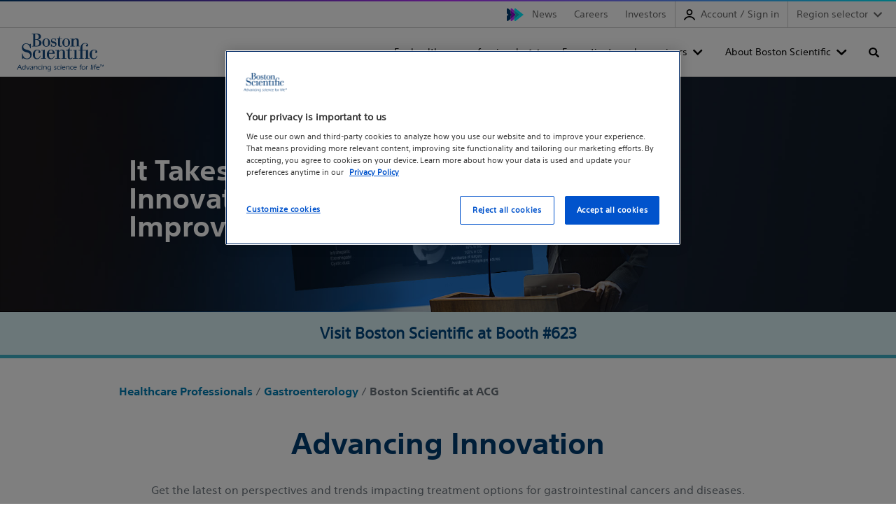

--- FILE ---
content_type: text/html;charset=utf-8
request_url: https://www.bostonscientific.com/en-US/medical-specialties/gastroenterology/acg.html
body_size: 15694
content:
<!DOCTYPE html>



<html lang="en-us">

<head>
	



<script defer="defer" type="text/javascript" src="/.rum/@adobe/helix-rum-js@%5E2/dist/rum-standalone.js"></script>
<link rel="canonical" href="https://www.bostonscientific.com/en-US/medical-specialties/gastroenterology/acg.html"/>

<link rel="alternate" hreflang="en-us" href="https://www.bostonscientific.com/en-US/medical-specialties/gastroenterology/acg.html"/>

<link rel="alternate" hreflang="x-default" href="https://www.bostonscientific.com/en-US/medical-specialties/gastroenterology/acg.html"/>

<meta property="og:type" content="website"/>
<meta property="og:title" content="ACG Conference | Gastroenterology"/>
<meta property="og:url" content="https://www.bostonscientific.com/en-US/medical-specialties/gastroenterology/acg.html"/>
<meta property="og:site_name" content="www.bostonscientific.com"/>
<meta name="twitter:card" content="summary"/></meta>
<meta property="og:image" content="https://www.bostonscientific.com/etc.clientlibs/gwc/clientlibs/assets/resources/img/bsc-default-og.png"/>
<meta property="og:description" content="Learn about our participation in the American College of Gastroenterology (ACG) Conference and our latest advances for GI cancers and diseases."/>
<!--<base href="www.bostonscientific.com">-->

	<meta charset="utf-8"/>
<meta name="format-detection" content="telephone=no"/>
<meta http-equiv="X-UA-Compatible" content="IE=edge,chrome=1"/>
<meta name="viewport" content="width=device-width, initial-scale=1.0"/>

<meta name="date"/>

<title>ACG Conference | Gastroenterology  - Boston Scientific
</title>


<meta name="description" content="Learn about our participation in the American College of Gastroenterology (ACG) Conference and our latest advances for GI cancers and diseases."/>
<meta name="tags" content="bcs:medical-specialties/gastroenterology"/>
<meta name="search_data" content="bcs:medical-specialties/Gastroenterology"/>


	<link rel="apple-touch-icon" sizes="180x180" href="/etc.clientlibs/gwc/clientlibs/assets/resources/img/apple-touch-icon.png"/>
    <link rel="icon" type="image/png" sizes="32x32" href="/etc.clientlibs/gwc/clientlibs/assets/resources/img/favicon-32x32.png"/>
	<link rel="icon" type="image/png" sizes="16x16" href="/etc.clientlibs/gwc/clientlibs/assets/resources/img/favicon-16x16.png"/>
	<link rel="manifest" href="/etc.clientlibs/gwc/clientlibs/assets/resources/img/site.webmanifest" crossorigin="use-credentials"/>
	<link rel="mask-icon" href="/etc.clientlibs/gwc/clientlibs/assets/resources/img/safari-pinned-tab.svg" color="#003c71"/>
	<meta name="msapplication-TileColor" content="#003c71"/>
	<meta name="theme-color" content="#ffffff"/>



<script>
		//prehiding snippet for Adobe Target with asynchronous tags deployment
		!function(e,t,n,i){var o="at-body-style";function a(){return t.getElementsByTagName("head")[0]}!function(e,n,i){if(e){var o=t.createElement("style");o.id=n,o.innerHTML=i,e.appendChild(o)}}(a(),o,"body {opacity: 0 !important}"),setTimeout((function(){!function(e,n){if(e){var i=t.getElementById(n);i&&e.removeChild(i)}}(a(),o)}),2e3)}(window,document);
	</script> 

<meta name="google-site-verification" content="h1RT4wczdxn0miUv5dklMUfoVzy-gyYZtfjqDJ17npA" />

<!-- Google Tag Manager -->
<script>(function(w,d,s,l,i){w[l]=w[l]||[];w[l].push({'gtm.start':
new Date().getTime(),event:'gtm.js'});var f=d.getElementsByTagName(s)[0],
j=d.createElement(s),dl=l!='dataLayer'?'&l='+l:'';j.async=true;j.src=
'https://www.googletagmanager.com/gtm.js?id='+i+dl;f.parentNode.insertBefore(j,f);
})(window,document,'script','dataLayer','GTM-5224NF');</script>
<!-- End Google Tag Manager -->

<meta name="facebook-domain-verification" content="1m5zvagbbtf1fseb6cjoyawa7xnzxm" />





	


    
<link rel="stylesheet" href="/etc.clientlibs/gwc/clientlibs/corporate.lc-273207ba2c0d717d12a9475a357cc0e2-lc.min.css" type="text/css">








</head>


<body>

	
	<div id="disclaimer-data"></div>
	<!-- /* <sly data-sly-resource="clientcontext"></sly> */ -->
	










    
        
        
        


    
        
        
        

    
    
    
    
        
        
        
<div id="experiencefragment-1bc951fa4f" class="cmp-experiencefragment cmp-experiencefragment--header">


    
    
    
    <div id="container-d6f47a512a" class="cmp-container">
        
        
  
  

  <a href="#maincontent" class="bsds-skip-link" id="skiptomaincontent">Skip to main content</a>

  <header class="bsds-nav-header js-nav-header" id="primary-navigation-93910a1853">
    <!-- Utility Nav -->
    <nav class="bsds-nav-utility" aria-label="utility">
      <div class="bsds-nav-utility-container">
        
        <ul class="bsds-nav bsds-nav-advancing-arrows">
          
          
<li class="bsds-nav-item section">
        

        <a class="bsds-nav-link js-nav-link" id="nav-link-0b219c6c57" href="https://news.bostonscientific.com">News</a>
</li>
<li class="bsds-nav-item section">
        

        <a class="bsds-nav-link js-nav-link" id="nav-link-bf92da56f8" href="https://www.bostonscientific.com/en-US/careers.html">Careers</a>
</li>
<li class="bsds-nav-item section">
        

        <a class="bsds-nav-link js-nav-link" id="nav-link-63f996b6fe" href="https://investors.bostonscientific.com">Investors</a>
</li>
<li class="bsds-nav-item section">
  
  <button class="bsds-nav-link js-nav-link js-my-account bs-my-account" id="ewplogin-1593a38218" data-unauthenticated-text="Account / Sign in" data-authenticated-text="My account">
    <svg class="bsds-icon-2x bsds-icon-left" focusable="false" viewBox="0 0 18 18"><g id="b"><path d="M9,9.96c2.7,0,4.9-2.2,4.9-4.9S11.7,.16,9,.16,4.1,2.36,4.1,5.06s2.2,4.9,4.9,4.9Zm0-7.8c1.6,0,2.9,1.3,2.9,2.9s-1.3,2.9-2.9,2.9-2.9-1.3-2.9-2.9,1.3-2.9,2.9-2.9Z"/><path d="M17.88,16.36c-1.75-3.21-5.16-5.2-8.9-5.2S1.89,13.12,.13,16.28c-.27,.48-.1,1.09,.39,1.36,.48,.27,1.09,.1,1.36-.39,1.41-2.52,4.13-4.09,7.11-4.09s5.75,1.59,7.15,4.16c.18,.33,.52,.52,.88,.52,.16,0,.33-.04,.48-.12,.48-.26,.66-.87,.4-1.35Z"/></g></svg>
    <span>My account</span>
  </button>
</li>
<li class="bsds-nav-item section">

    <!-- Render region dropdown when country-language selector is disabled -->
    <div class="bsds-dropdown">
        <button class="bsds-button bsds-dropdown-trigger bsds-nav-link js-nav-region-selector-btn" aria-haspopup="true" aria-expanded="false">
            Region selector
        </button>

        
    <ul class="bsds-dropdown-menu js-nav-region-selector-menu visually-hidden" role="menu" hidden>
        
    <li class="bsds-dropdown-item" role="none">
        
    <a href="/es-ar/home.html" role="menuitem" class="bsds-link">Argentina
    </a>

        
    </li>

    
        
    <li class="bsds-dropdown-item" role="none">
        
    <a href="/pt-BR/home.html" role="menuitem" class="bsds-link">Brazil
    </a>

        
    </li>

    
        
    <li class="bsds-dropdown-item" role="none">
        
    <a href="/es-CL/home.html" role="menuitem" class="bsds-link">Chile
    </a>

        
    </li>

    
        
    <li class="bsds-dropdown-item" role="none">
        
    <a href="https://www.bostonscientific.cn/" role="menuitem" class="bsds-link">China
    </a>

        
    </li>

    
        
    <li class="bsds-dropdown-item" role="none">
        
    <a href="/es-co/home.html" role="menuitem" class="bsds-link">Colombia
    </a>

        
    </li>

    
        
    <li class="bsds-dropdown-item" role="none">
        
    <a href="/DE-Deutsch/startseite.html" role="menuitem" class="bsds-link">Deutschland
    </a>

        
    </li>

    
        
    <li class="bsds-dropdown-item" role="none">
        
    <a href="/es-ES/home.html" role="menuitem" class="bsds-link">Espanol
    </a>

        
    </li>

    
        
    <li class="bsds-dropdown-item" role="none">
        
    <a href="/en-EU/home.html" role="menuitem" class="bsds-link">Europe
    </a>

        
    </li>

    
        
    <li class="bsds-dropdown-item" role="none">
        
    <a href="/en-IN/home.html" role="menuitem" class="bsds-link">India
    </a>

        
    </li>

    
        
    <li class="bsds-dropdown-item" role="none">
        
    <a href="/jp-JP/home.html" role="menuitem" class="bsds-link">Japan
    </a>

        
    </li>

    
        
    <li class="bsds-dropdown-item" role="none">
        
    <a href="/kr-KR/home.html" role="menuitem" class="bsds-link">Korea
    </a>

        
    </li>

    
        
    <li class="bsds-dropdown-item" role="none">
        
    <a href="/es-MX/home.html" role="menuitem" class="bsds-link">Mexico
    </a>

        
    </li>

    
        
    <li class="bsds-dropdown-item" role="none">
        
    <a href="/es-pe/home.html" role="menuitem" class="bsds-link">Peru
    </a>

        
    </li>

    
        
    <li class="bsds-dropdown-item" role="none">
        
    <a href="/en-US/home.html" role="menuitem" class="bsds-link">United States
    </a>

        
    </li>

    </ul>

    </div>

    <!-- Render country-language selector when enabled -->
    




    

</li>


        </ul>
      </div>
    </nav>

    <!-- Nav Bar-->
    <nav class="bsds-nav-primary js-nav-primary" aria-label="primary">
      <div class="bsds-nav-bar">
        <a href="/" class="bsds-link bsds-link-logo">
          <img src="/content/dam/logo-bsc.svg" alt="Boston Scientific home" class="bsds-nav-link-logo"/>
        </a>
        <ul class="bsds-nav">
          
          
<li class="bsds-nav-item bsds-nav-item-root js-item-root section">
    <button class="bsds-button-subtle bsds-nav-link js-nav-root-btn" id="nav-tree-6ab23a9197-l" type="button" aria-haspopup="true" aria-controls="navPrimaryMenu" aria-expanded="false">For healthcare professionals</button>

</li>
<li class="bsds-nav-item bsds-nav-item-root js-item-root section">
    <button class="bsds-button-subtle bsds-nav-link js-nav-root-btn" id="nav-tree-ecd8179c38-l" type="button" aria-haspopup="true" aria-controls="navPrimaryMenu" aria-expanded="false">For patients and caregivers</button>

</li>
<li class="bsds-nav-item bsds-nav-item-root js-item-root section">
    <button class="bsds-button-subtle bsds-nav-link js-nav-root-btn" id="nav-tree-2417b8154a-l" type="button" aria-haspopup="true" aria-controls="navPrimaryMenu" aria-expanded="false">About Boston Scientific</button>

</li>
<li class="bsds-nav-item bsds-nav-item-search section"><button class="bsds-button-subtle bsds-nav-link js-nav-search-toggle" aria-label="Toggle search" aria-haspopup="true" aria-controls="navPrimarySearch" aria-expanded="false">
    <span class="bsds-nav-link-search-text">Search</span>
</button>
<!-- Search Panel -->

<input type="hidden" value="https://www.bostonscientific.com/en-US/search.html" name="searchPath" data-token="xxa3787c53-e133-4d91-8195-091deeabbc1d" data-organization="bostonscientificnonproduction1gqt0ogqx"/>
<head>
  <link rel="stylesheet" href="https://static.cloud.coveo.com/searchui/v2.10098/css/CoveoFullSearch.css"/>
  <script class="coveo-script" src="https://static.cloud.coveo.com/searchui/v2.10098/js/CoveoJsSearch.Lazy.min.js"></script>
</head>
<div id="navPrimarySearch" class="bsds-search-panel js-nav-search-panel" data-cmp-is="search" data-cmp-min-length="3" data-cmp-results-size="10">
  <div id="searchbox" class="bsds-form-search js-form-search">
    <div class="coveo-search-section">
      <div class="CoveoAnalytics" data-search-hub="Corporate"></div>
      <div class="CoveoSearchbox" data-enable-query-suggest-addon="true" data-query-suggest-character-threshold="3" data-enable-omnibox="true" data-placeholder="Search">
    </div>
    </div>
  </div>
  <div id="navSearchResults" class="cmp-search__results js-search-results" aria-label="Search results" data-cmp-hook-search="results" role="listbox" aria-multiselectable="false"></div>
  
<script data-cmp-hook-search="itemTemplate" type="x-template">
    <a class="cmp-search__item" data-cmp-hook-search="item" role="option" aria-selected="false">
        <span class="cmp-search__item-title" data-cmp-hook-search="itemTitle"></span>
    </a>
</script>

</div></li>



          
          
            
            
            </li>
            
            
              <li class="bsds-nav-item bsds-nav-item-toggle">
                <button class="bsds-button-subtle bsds-nav-link js-nav-xs-toggle-btn" aria-label="Toggle menu" aria-haspopup="true" aria-controls="navPrimaryMenu" aria-expanded="false" data-close-text="Close" data-menu-text="Menu">
                  Menu
                </button>
              </li>
            
          
        </ul>
      </div>

      
      

      <!-- Nav Menu -->
      <div id="navPrimaryMenu" class="bsds-nav-menu js-nav-menu" tabindex="-1">
        <button class="bsds-button-subtle bsds-nav-menu-back js-nav-menu-back" type="button">
          Back
        </button>
        <div class="bsds-nav-menu-panels">
          <div class="bsds-nav-menu-panel js-nav-menu-panel js-nav-menu-panel-xs">
            <ul class="bsds-nav">
              
                
                  <li class="bsds-nav-item-parent js-item-nav-parent">

  
    <button class="bsds-button-subtle bsds-nav-link js-nav-item-button" id="nav-tree-6ab23a9197" aria-expanded="false">
      <div class="bsds-nav-link-text">For healthcare professionals</div>
      <div class="bsds-nav-link-description">Find products, medical specialty information, and education opportunities.</div>
    </button>
  

  
  <div class="bsds-nav-menu-panel js-nav-menu-panel has-header">
    
        <div class="bsds-nav-menu-panel-header">
            <p class="bsds-nav-menu-panel-title">For healthcare professionals</p>
            <p class="body-subtle">Find products, medical specialty information, and education opportunities.</p>
            <a href="/en-US/header/healthcare-professionals.html" class="body-subtle bsds-nav-menu-panel-header-link">See all healthcare professional information</a>
        </div>

        <ul class="bsds-nav" aria-describedby="nav-tree-6ab23a9197">
            
    <li class="bsds-nav-item-parent js-item-nav-parent">

        
            <button class="bsds-button-subtle bsds-nav-link js-nav-item-button" id="nav-tree-6ab23a9197-item-4356a87c6f" aria-expanded="false">
                <div class="bsds-nav-link-text"> Medical specialties</div>
                <div class="bsds-nav-link-description">Learn more about solutions for your specialty area</div>
            </button>
            <div class="bsds-nav-menu-panel js-nav-menu-panel">
                <ul class="bsds-nav" aria-describedby="nav-tree-6ab23a9197-item-4356a87c6f">
                    
    
    
        
    

    
    <li class="bsds-nav-item js-nav-item">
        <a class="bsds-nav-link js-nav-link" href="/en-US/medical-specialties/critical-care.html">Critical Care</a>
    </li>


    
        
    

    
    <li class="bsds-nav-item js-nav-item">
        <a class="bsds-nav-link js-nav-link" href="/en-US/medical-specialties/electrophysiology.html">Electrophysiology</a>
    </li>


    
        
    

    
    <li class="bsds-nav-item js-nav-item">
        <a class="bsds-nav-link js-nav-link" href="/en-US/medical-specialties/female-pelvic-medicine.html">Female Pelvic Medicine</a>
    </li>


    
        
    

    
    <li class="bsds-nav-item js-nav-item">
        <a class="bsds-nav-link js-nav-link" href="/en-US/medical-specialties/gastroenterology.html">Gastroenterology</a>
    </li>


    
        
    

    
    <li class="bsds-nav-item js-nav-item">
        <a class="bsds-nav-link js-nav-link" href="/en-US/medical-specialties/gastrointestinal-surgery.html">Gastrointestinal Surgery</a>
    </li>


    
        
    

    
    <li class="bsds-nav-item js-nav-item">
        <a class="bsds-nav-link js-nav-link" href="/en-US/medical-specialties/gynecology.html">Gynecology</a>
    </li>


    
        
    

    
    <li class="bsds-nav-item js-nav-item">
        <a class="bsds-nav-link js-nav-link" href="/en-US/medical-specialties/heart-failure.html">Heart Failure</a>
    </li>


    
        
    

    
    <li class="bsds-nav-item js-nav-item">
        <a class="bsds-nav-link js-nav-link" href="/en-US/medical-specialties/interventional-cardiology.html">Interventional Cardiology</a>
    </li>


    
        
    

    
    <li class="bsds-nav-item js-nav-item">
        <a class="bsds-nav-link js-nav-link" href="/en-US/medical-specialties/interventional-radiology.html">Interventional Radiology</a>
    </li>


    
        
    

    
    <li class="bsds-nav-item js-nav-item">
        <a class="bsds-nav-link js-nav-link" href="/en-US/medical-specialties/neurological-surgery.html">Neurological Surgery</a>
    </li>


    
        
    

    
    <li class="bsds-nav-item js-nav-item">
        <a class="bsds-nav-link js-nav-link" href="/en-US/medical-specialties/otolaryngology.html">Otolaryngology</a>
    </li>


    
        
    

    
    <li class="bsds-nav-item js-nav-item">
        <a class="bsds-nav-link js-nav-link" href="/en-US/medical-specialties/pain-management.html">Pain management</a>
    </li>


    
        
    

    
    <li class="bsds-nav-item js-nav-item">
        <a class="bsds-nav-link js-nav-link" href="/en-US/medical-specialties/pulmonology.html">Pulmonology</a>
    </li>


    
        
    

    
    <li class="bsds-nav-item js-nav-item">
        <a class="bsds-nav-link js-nav-link" href="/en-US/medical-specialties/structural-heart.html">Structural Heart Valve</a>
    </li>


    
        
    

    
    <li class="bsds-nav-item js-nav-item">
        <a class="bsds-nav-link js-nav-link" href="/en-US/medical-specialties/urology.html">Urology</a>
    </li>


    
        
    

    
    <li class="bsds-nav-item js-nav-item">
        <a class="bsds-nav-link js-nav-link" href="/en-US/medical-specialties/vascular-surgery.html">Vascular Surgery</a>
    </li>


    

                    <li class="bsds-nav-item js-nav-item">
                        <a class="bsds-nav-link-see-all js-link-see-all" href="/en-US/medical-specialties.html">
                             See all medical specialties
                            
                        </a>
                    </li>
                </ul>
            </div>
        
    </li>

    

        
            
    <li class="bsds-nav-item-parent js-item-nav-parent">

        
            <button class="bsds-button-subtle bsds-nav-link js-nav-item-button" id="nav-tree-6ab23a9197-item-0a2e420e8a" aria-expanded="false">
                <div class="bsds-nav-link-text"> Products</div>
                <div class="bsds-nav-link-description">Browse products by specialty or category</div>
            </button>
            <div class="bsds-nav-menu-panel js-nav-menu-panel">
                <ul class="bsds-nav" aria-describedby="nav-tree-6ab23a9197-item-0a2e420e8a">
                    
    
    
        
    <li class="bsds-nav-item-parent js-item-nav-parent">

        
            <button class="bsds-button-subtle bsds-nav-link js-nav-item-button" id="nav-tree-6ab23a9197-item-ea22995d48" aria-expanded="false">
                <div class="bsds-nav-link-text"> Products by medical specialty</div>
                
            </button>
            <div class="bsds-nav-menu-panel js-nav-menu-panel">
                <ul class="bsds-nav" aria-describedby="nav-tree-6ab23a9197-item-ea22995d48">
                    
    
    
        
    

    
    <li class="bsds-nav-item js-nav-item">
        <a class="bsds-nav-link js-nav-link" href="/en-US/medical-specialties/critical-care/products.html">Critical Care products</a>
    </li>


    
        
    

    
    <li class="bsds-nav-item js-nav-item">
        <a class="bsds-nav-link js-nav-link" href="/en-US/medical-specialties/electrophysiology/products.html">Electrophysiology products</a>
    </li>


    
        
    

    
    <li class="bsds-nav-item js-nav-item">
        <a class="bsds-nav-link js-nav-link" href="/en-US/medical-specialties/female-pelvic-medicine/products.html">Female Pelvic Medicine products</a>
    </li>


    
        
    

    
    <li class="bsds-nav-item js-nav-item">
        <a class="bsds-nav-link js-nav-link" href="/en-US/medical-specialties/gastroenterology/products.html">Gastroenterology products</a>
    </li>


    
        
    

    
    <li class="bsds-nav-item js-nav-item">
        <a class="bsds-nav-link js-nav-link" href="/en-US/medical-specialties/gastrointestinal-surgery/products.html">Gastrointestinal Surgery products</a>
    </li>


    
        
    

    
    <li class="bsds-nav-item js-nav-item">
        <a class="bsds-nav-link js-nav-link" href="/en-US/medical-specialties/gynecology/products.html">Gynecology products</a>
    </li>


    
        
    

    
    <li class="bsds-nav-item js-nav-item">
        <a class="bsds-nav-link js-nav-link" href="/en-US/medical-specialties/interventional-cardiology/products.html">Interventional Cardiology products</a>
    </li>


    
        
    

    
    <li class="bsds-nav-item js-nav-item">
        <a class="bsds-nav-link js-nav-link" href="/en-US/medical-specialties/interventional-radiology/products.html">Interventional Radiology products </a>
    </li>


    
        
    

    
    <li class="bsds-nav-item js-nav-item">
        <a class="bsds-nav-link js-nav-link" href="/en-US/medical-specialties/neurological-surgery/products.html">Neurological Surgery products</a>
    </li>


    
        
    

    
    <li class="bsds-nav-item js-nav-item">
        <a class="bsds-nav-link js-nav-link" href="/en-US/medical-specialties/otolaryngology/products.html">Otolaryngology products</a>
    </li>


    
        
    

    
    <li class="bsds-nav-item js-nav-item">
        <a class="bsds-nav-link js-nav-link" href="/en-US/medical-specialties/pain-management/products.html">Pain Management products</a>
    </li>


    
        
    

    
    <li class="bsds-nav-item js-nav-item">
        <a class="bsds-nav-link js-nav-link" href="/en-US/medical-specialties/pulmonology/products.html">Pulmonology products</a>
    </li>


    
        
    

    
    <li class="bsds-nav-item js-nav-item">
        <a class="bsds-nav-link js-nav-link" href="/en-US/medical-specialties/urology/products.html">Urology products</a>
    </li>


    
        
    

    
    <li class="bsds-nav-item js-nav-item">
        <a class="bsds-nav-link js-nav-link" href="/en-US/medical-specialties/vascular-surgery/products.html">Vascular Surgery products</a>
    </li>


    

                    <li class="bsds-nav-item js-nav-item">
                        <a class="bsds-nav-link-see-all js-link-see-all" href="/en-US/healthcare-professionals/products/medical-specialty.html">
                             See all products by specialty
                            
                        </a>
                    </li>
                </ul>
            </div>
        
    </li>

    

    
        
    

    
    <li class="bsds-nav-item js-nav-item">
        <a class="bsds-nav-link js-nav-link" href="/en-US/healthcare-professionals/products/category.html">Products by category</a>
    </li>


    

                    <li class="bsds-nav-item js-nav-item">
                        <a class="bsds-nav-link-see-all js-link-see-all" href="/en-US/healthcare-professionals/products.html">
                             See all products
                            
                        </a>
                    </li>
                </ul>
            </div>
        
    </li>

    

        
            
    

    
    <li class="bsds-nav-item js-nav-item">
        <a class="bsds-nav-link js-nav-link" href="/en-US/healthcare-professionals/therapies-and-treatments.html">Therapies and treatments</a>
    </li>


        
            
    <li class="bsds-nav-item-parent js-item-nav-parent">

        
            <button class="bsds-button-subtle bsds-nav-link js-nav-item-button" id="nav-tree-6ab23a9197-item-96cd3c1001" aria-expanded="false">
                <div class="bsds-nav-link-text"> Customer support and services</div>
                
            </button>
            <div class="bsds-nav-menu-panel js-nav-menu-panel">
                <ul class="bsds-nav" aria-describedby="nav-tree-6ab23a9197-item-96cd3c1001">
                    
    
    
        
    

    
    <li class="bsds-nav-item js-nav-item">
        <a class="bsds-nav-link js-nav-link" href="/en-US/contact-us-email2.html">Contact us</a>
    </li>


    
        
    

    
    <li class="bsds-nav-item js-nav-item">
        <a class="bsds-nav-link js-nav-link" href="/elabeling.html">Product literature</a>
    </li>


    
        
    

    
    <li class="bsds-nav-item js-nav-item">
        <a class="bsds-nav-link js-nav-link" href="/en-US/reimbursement.html">Reimbursement resources and support</a>
    </li>


    
        
    

    
    <li class="bsds-nav-item js-nav-item">
        <a class="bsds-nav-link js-nav-link" href="/en-US/customer-service/ordering/lab-agent.html">Lab Agent</a>
    </li>


    
        
    

    
    <li class="bsds-nav-item js-nav-item">
        <a class="bsds-nav-link js-nav-link" href="/en-US/customer-service/product-security.html">Product security</a>
    </li>


    
        
    

    
    <li class="bsds-nav-item js-nav-item">
        <a class="bsds-nav-link js-nav-link" href="/en-US/customer-service/expert-care.html">ExpertCare</a>
    </li>


    

                    <li class="bsds-nav-item js-nav-item">
                        <a class="bsds-nav-link-see-all js-link-see-all" href="/en-US/customer-service.html">
                             See all customer support
                            
                        </a>
                    </li>
                </ul>
            </div>
        
    </li>

    

        
            
    <li class="bsds-nav-item-parent js-item-nav-parent">

        
            <button class="bsds-button-subtle bsds-nav-link js-nav-item-button" id="nav-tree-6ab23a9197-item-56e987ade5" aria-expanded="false">
                <div class="bsds-nav-link-text"> Professional education</div>
                
            </button>
            <div class="bsds-nav-menu-panel js-nav-menu-panel">
                <ul class="bsds-nav" aria-describedby="nav-tree-6ab23a9197-item-56e987ade5">
                    
    
    
        
    

    
    <li class="bsds-nav-item js-nav-item">
        <a class="bsds-nav-link js-nav-link" href="/en-US/education.html">Educare</a>
    </li>


    
        
    

    
    <li class="bsds-nav-item js-nav-item">
        <a class="bsds-nav-link js-nav-link" href="/en-US/innovation-center.html">Innovation Center</a>
    </li>


    

                    <li class="bsds-nav-item js-nav-item">
                        <a class="bsds-nav-link-see-all js-link-see-all" href="/en-US/healthcare-professionals/professional-education.html">
                             See all professional education
                            
                        </a>
                    </li>
                </ul>
            </div>
        
    </li>

    

        
            
    <li class="bsds-nav-item-parent js-item-nav-parent">

        
            <button class="bsds-button-subtle bsds-nav-link js-nav-item-button" id="nav-tree-6ab23a9197-item-7e8f6a10f5" aria-expanded="false">
                <div class="bsds-nav-link-text"> Administrators</div>
                
            </button>
            <div class="bsds-nav-menu-panel js-nav-menu-panel">
                <ul class="bsds-nav" aria-describedby="nav-tree-6ab23a9197-item-7e8f6a10f5">
                    
    
    
        
    

    
    <li class="bsds-nav-item js-nav-item">
        <a class="bsds-nav-link js-nav-link" href="/en-US/healthcare-professionals/administrators/cardiovascular-resources.html">Cardiovascular administrators</a>
    </li>


    
        
    

    
    <li class="bsds-nav-item js-nav-item">
        <a class="bsds-nav-link js-nav-link" href="/en-US/healthcare-professionals/administrators/gastroenterology-resources.html">Gastroenterology resources</a>
    </li>


    

                    <li class="bsds-nav-item js-nav-item">
                        <a class="bsds-nav-link-see-all js-link-see-all" href="/en-US/healthcare-professionals/administrators.html">
                             See all administrators
                            
                        </a>
                    </li>
                </ul>
            </div>
        
    </li>

    

        </ul>
    
    
</div>
</li>

    

                  
              
                
                  <li class="bsds-nav-item-parent js-item-nav-parent">

  
    <button class="bsds-button-subtle bsds-nav-link js-nav-item-button" id="nav-tree-ecd8179c38" aria-expanded="false">
      <div class="bsds-nav-link-text">For patients and caregivers</div>
      <div class="bsds-nav-link-description">Find the information you need, whether you&#39;ve been diagnosed with a health condition, have an implanted device, or need support.</div>
    </button>
  

  
  <div class="bsds-nav-menu-panel js-nav-menu-panel has-header">
    
        <div class="bsds-nav-menu-panel-header">
            <p class="bsds-nav-menu-panel-title">For patients and caregivers</p>
            <p class="body-subtle">Find the information you need, whether you&#39;ve been diagnosed with a health condition, have an implanted device, or need support.</p>
            <a href="/en-US/header/for-patients-and-caregivers.html" class="body-subtle bsds-nav-menu-panel-header-link">All patients and caregivers information</a>
        </div>

        <ul class="bsds-nav" aria-describedby="nav-tree-ecd8179c38">
            
    <li class="bsds-nav-item-parent js-item-nav-parent">

        
            <button class="bsds-button-subtle bsds-nav-link js-nav-item-button" id="nav-tree-ecd8179c38-item-76203848e9" aria-expanded="false">
                <div class="bsds-nav-link-text"> Treatments and conditions</div>
                <div class="bsds-nav-link-description">Devices, procedures and therapies</div>
            </button>
            <div class="bsds-nav-menu-panel js-nav-menu-panel">
                <ul class="bsds-nav" aria-describedby="nav-tree-ecd8179c38-item-76203848e9">
                    
    
    
        
    <li class="bsds-nav-item-parent js-item-nav-parent">

        
            <button class="bsds-button-subtle bsds-nav-link js-nav-item-button" id="nav-tree-ecd8179c38-item-df25b79605" aria-expanded="false">
                <div class="bsds-nav-link-text"> Cancer</div>
                
            </button>
            <div class="bsds-nav-menu-panel js-nav-menu-panel">
                <ul class="bsds-nav" aria-describedby="nav-tree-ecd8179c38-item-df25b79605">
                    
    
    
        
    

    
    <li class="bsds-nav-item js-nav-item">
        <a class="bsds-nav-link js-nav-link" href="/en-US/patients-caregivers/treatments-conditions/colorectal-cancer.html">Colorectal cancer</a>
    </li>


    
        
    

    
    <li class="bsds-nav-item js-nav-item">
        <a class="bsds-nav-link js-nav-link" href="/en-US/patients-caregivers/treatments-conditions/liver-cancer.html">Liver cancer</a>
    </li>


    
        
    

    
    <li class="bsds-nav-item js-nav-item">
        <a class="bsds-nav-link js-nav-link" href="/en-US/patients-caregivers/spaceoar-interstitial.html">Prostate cancer</a>
    </li>


    

                    <li class="bsds-nav-item js-nav-item">
                        <a class="bsds-nav-link-see-all js-link-see-all" href="https://www.bostonscientific.com/en-US/patients-caregivers/treatments-conditions.html#filter1">
                            
                             See all Cancer
                        </a>
                    </li>
                </ul>
            </div>
        
    </li>

    

    
        
    <li class="bsds-nav-item-parent js-item-nav-parent">

        
            <button class="bsds-button-subtle bsds-nav-link js-nav-item-button" id="nav-tree-ecd8179c38-item-8a82b8ed43" aria-expanded="false">
                <div class="bsds-nav-link-text"> Digestion and nutrition</div>
                
            </button>
            <div class="bsds-nav-menu-panel js-nav-menu-panel">
                <ul class="bsds-nav" aria-describedby="nav-tree-ecd8179c38-item-8a82b8ed43">
                    
    
    
        
    

    
    <li class="bsds-nav-item js-nav-item">
        <a class="bsds-nav-link js-nav-link" href="/en-US/patients-caregivers/treatments-conditions/enteral-feeding-tube.html">Enteral feeding </a>
    </li>


    
        
    

    
    <li class="bsds-nav-item js-nav-item">
        <a class="bsds-nav-link js-nav-link" href="/en-US/patients-caregivers/treatments-conditions/esophageal-stents.html">Esophageal stents</a>
    </li>


    

                    <li class="bsds-nav-item js-nav-item">
                        <a class="bsds-nav-link-see-all js-link-see-all" href="https://www.bostonscientific.com/en-US/patients-caregivers/treatments-conditions.html#filter2">
                            
                             See all Digestion and nutrition
                        </a>
                    </li>
                </ul>
            </div>
        
    </li>

    

    
        
    <li class="bsds-nav-item-parent js-item-nav-parent">

        
            <button class="bsds-button-subtle bsds-nav-link js-nav-item-button" id="nav-tree-ecd8179c38-item-25f50878fd" aria-expanded="false">
                <div class="bsds-nav-link-text"> Heart and vascular</div>
                
            </button>
            <div class="bsds-nav-menu-panel js-nav-menu-panel">
                <ul class="bsds-nav" aria-describedby="nav-tree-ecd8179c38-item-25f50878fd">
                    
    
    
        
    

    
    <li class="bsds-nav-item js-nav-item">
        <a class="bsds-nav-link js-nav-link" href="/en-US/patients-caregivers/treatments-conditions/atrial-fibrillation.html">Atrial fibrillation (AFib)</a>
    </li>


    
        
    

    
    <li class="bsds-nav-item js-nav-item">
        <a class="bsds-nav-link js-nav-link" href="/en-US/patients-caregivers/treatments-conditions/cardiac-monitoring.html">Cardiac monitoring</a>
    </li>


    
        
    

    
    <li class="bsds-nav-item js-nav-item">
        <a class="bsds-nav-link js-nav-link" href="/en-US/patients-caregivers/treatments-conditions/crt.html">Cardiac resynchronization therapy</a>
    </li>


    
        
    

    
    <li class="bsds-nav-item js-nav-item">
        <a class="bsds-nav-link js-nav-link" href="/en-US/patients-caregivers/treatments-conditions/coronary-stents.html">Coronary artery disease</a>
    </li>


    
        
    

    
    <li class="bsds-nav-item js-nav-item">
        <a class="bsds-nav-link js-nav-link" href="/en-US/patients-caregivers/treatments-conditions/dvt.html">Deep vein thrombosis</a>
    </li>


    
        
    

    
    <li class="bsds-nav-item js-nav-item">
        <a class="bsds-nav-link js-nav-link" href="/en-US/patients-caregivers/treatments-conditions/defibrillators.html">Defibrillators</a>
    </li>


    
        
    

    
    <li class="bsds-nav-item js-nav-item">
        <a class="bsds-nav-link js-nav-link" href="/en-US/patients-caregivers/treatments-conditions/pacemakers.html">Pacemakers</a>
    </li>


    
        
    

    
    <li class="bsds-nav-item js-nav-item">
        <a class="bsds-nav-link js-nav-link" href="/en-US/patients-caregivers/treatments-conditions/pad.html">Peripheral artery disease</a>
    </li>


    
        
    

    
    <li class="bsds-nav-item js-nav-item">
        <a class="bsds-nav-link js-nav-link" href="/en-US/patients-caregivers/treatments-conditions/remote-monitoring-system.html">Remote monitoring system</a>
    </li>


    
        
    

    
    <li class="bsds-nav-item js-nav-item">
        <a class="bsds-nav-link js-nav-link" href="/en-US/patients-caregivers/treattheheart-interstitial.html">Severe aortic stenosis</a>
    </li>


    
        
    

    
    <li class="bsds-nav-item js-nav-item">
        <a class="bsds-nav-link js-nav-link" href="/en-US/patients-caregivers/varithena-interstitial.html">Varicose veins</a>
    </li>


    

                    <li class="bsds-nav-item js-nav-item">
                        <a class="bsds-nav-link-see-all js-link-see-all" href="https://www.bostonscientific.com/en-US/patients-caregivers/treatments-conditions.html#filter3">
                            
                             See all Heart and vascular
                        </a>
                    </li>
                </ul>
            </div>
        
    </li>

    

    
        
    <li class="bsds-nav-item-parent js-item-nav-parent">

        
            <button class="bsds-button-subtle bsds-nav-link js-nav-item-button" id="nav-tree-ecd8179c38-item-26c87f1526" aria-expanded="false">
                <div class="bsds-nav-link-text"> Men&#39;s health</div>
                
            </button>
            <div class="bsds-nav-menu-panel js-nav-menu-panel">
                <ul class="bsds-nav" aria-describedby="nav-tree-ecd8179c38-item-26c87f1526">
                    
    
    
        
    

    
    <li class="bsds-nav-item js-nav-item">
        <a class="bsds-nav-link js-nav-link" href="/en-US/patients-caregivers/edcure-interstitial.html">Erectile dysfunction (ED)</a>
    </li>


    
        
    

    
    <li class="bsds-nav-item js-nav-item">
        <a class="bsds-nav-link js-nav-link" href="/en-US/patients-caregivers/greenlight-interstitial.html">GreenLight™ Laser Therapy</a>
    </li>


    
        
    

    
    <li class="bsds-nav-item js-nav-item">
        <a class="bsds-nav-link js-nav-link" href="/en-US/patients-caregivers/mykidneystone-interstitial.html">Kidney stone</a>
    </li>


    
        
    

    
    <li class="bsds-nav-item js-nav-item">
        <a class="bsds-nav-link js-nav-link" href="/en-US/patients-caregivers/fixincontinence-interstitial.html">Male urinary incontinence</a>
    </li>


    
        
    

    
    <li class="bsds-nav-item js-nav-item">
        <a class="bsds-nav-link js-nav-link" href="/en-US/patients-caregivers/rezum-interstitial.html">Rezūm Water Vapor Therapy</a>
    </li>


    

                    <li class="bsds-nav-item js-nav-item">
                        <a class="bsds-nav-link-see-all js-link-see-all" href="https://www.bostonscientific.com/en-US/patients-caregivers/treatments-conditions.html#filter4">
                            
                             See all Men&#39;s health
                        </a>
                    </li>
                </ul>
            </div>
        
    </li>

    

    
        
    <li class="bsds-nav-item-parent js-item-nav-parent">

        
            <button class="bsds-button-subtle bsds-nav-link js-nav-item-button" id="nav-tree-ecd8179c38-item-9f03b4a060" aria-expanded="false">
                <div class="bsds-nav-link-text"> Neurological conditions</div>
                
            </button>
            <div class="bsds-nav-menu-panel js-nav-menu-panel">
                <ul class="bsds-nav" aria-describedby="nav-tree-ecd8179c38-item-9f03b4a060">
                    
    
    
        
    

    
    <li class="bsds-nav-item js-nav-item">
        <a class="bsds-nav-link js-nav-link" href="/en-US/patients-caregivers/dbs-interstitial.html">Deep Brain Stimulation</a>
    </li>


    

                    <li class="bsds-nav-item js-nav-item">
                        <a class="bsds-nav-link-see-all js-link-see-all" href="https://www.bostonscientific.com/en-US/patients-caregivers/treatments-conditions.html#filter5">
                            
                             See all Neurological conditions
                        </a>
                    </li>
                </ul>
            </div>
        
    </li>

    

    
        
    <li class="bsds-nav-item-parent js-item-nav-parent">

        
            <button class="bsds-button-subtle bsds-nav-link js-nav-item-button" id="nav-tree-ecd8179c38-item-66ca274c6b" aria-expanded="false">
                <div class="bsds-nav-link-text"> Pain management</div>
                
            </button>
            <div class="bsds-nav-menu-panel js-nav-menu-panel">
                <ul class="bsds-nav" aria-describedby="nav-tree-ecd8179c38-item-66ca274c6b">
                    
    
    
        
    

    
    <li class="bsds-nav-item js-nav-item">
        <a class="bsds-nav-link js-nav-link" href="/en-US/patients-caregivers/rfa-interstitial.html">Radiofrequency ablation</a>
    </li>


    
        
    

    
    <li class="bsds-nav-item js-nav-item">
        <a class="bsds-nav-link js-nav-link" href="/en-US/patients-caregivers/scs-interstitial.html">Spinal Cord Stimulation</a>
    </li>


    
        
    

    
    <li class="bsds-nav-item js-nav-item">
        <a class="bsds-nav-link js-nav-link" href="/en-US/patients-caregivers/vertiflex-interstitial.html">Vertiflex</a>
    </li>


    

                    <li class="bsds-nav-item js-nav-item">
                        <a class="bsds-nav-link-see-all js-link-see-all" href="https://www.bostonscientific.com/en-US/patients-caregivers/treatments-conditions.html#filter5">
                            
                             See all Pain management
                        </a>
                    </li>
                </ul>
            </div>
        
    </li>

    

    
        
    <li class="bsds-nav-item-parent js-item-nav-parent">

        
            <button class="bsds-button-subtle bsds-nav-link js-nav-item-button" id="nav-tree-ecd8179c38-item-64a02b0755" aria-expanded="false">
                <div class="bsds-nav-link-text"> Women&#39;s health</div>
                
            </button>
            <div class="bsds-nav-menu-panel js-nav-menu-panel">
                <ul class="bsds-nav" aria-describedby="nav-tree-ecd8179c38-item-64a02b0755">
                    
    
    
        
    

    
    <li class="bsds-nav-item js-nav-item">
        <a class="bsds-nav-link js-nav-link" href="/en-US/patients-caregivers/chooseyou-interstitial.html">Bladder leakage and pelvic organ prolapse</a>
    </li>


    

                    <li class="bsds-nav-item js-nav-item">
                        <a class="bsds-nav-link-see-all js-link-see-all" href="https://www.bostonscientific.com/en-US/patients-caregivers/treatments-conditions.html#filter6">
                            
                             See all Women&#39;s health
                        </a>
                    </li>
                </ul>
            </div>
        
    </li>

    

    

                    <li class="bsds-nav-item js-nav-item">
                        <a class="bsds-nav-link-see-all js-link-see-all" href="/en-US/patients-caregivers/treatments-conditions.html">
                            
                             See all Treatments and conditions
                        </a>
                    </li>
                </ul>
            </div>
        
    </li>

    

        
            
    <li class="bsds-nav-item-parent js-item-nav-parent">

        
            <button class="bsds-button-subtle bsds-nav-link js-nav-item-button" id="nav-tree-ecd8179c38-item-b97aca7030" aria-expanded="false">
                <div class="bsds-nav-link-text"> Device support</div>
                <div class="bsds-nav-link-description">Device setup, user manuals and troubleshooting</div>
            </button>
            <div class="bsds-nav-menu-panel js-nav-menu-panel">
                <ul class="bsds-nav" aria-describedby="nav-tree-ecd8179c38-item-b97aca7030">
                    
    
    
        
    <li class="bsds-nav-item-parent js-item-nav-parent">

        
            <button class="bsds-button-subtle bsds-nav-link js-nav-item-button" id="nav-tree-ecd8179c38-item-b0275c6a97" aria-expanded="false">
                <div class="bsds-nav-link-text"> Cancer</div>
                
            </button>
            <div class="bsds-nav-menu-panel js-nav-menu-panel">
                <ul class="bsds-nav" aria-describedby="nav-tree-ecd8179c38-item-b0275c6a97">
                    
    
    
        
    

    
    <li class="bsds-nav-item js-nav-item">
        <a class="bsds-nav-link js-nav-link" href="/en-US/patients-caregivers/device-support/cancer-treatment.html">Cancer treatment device support</a>
    </li>


    

                    <li class="bsds-nav-item js-nav-item">
                        <a class="bsds-nav-link-see-all js-link-see-all" href="https://www.bostonscientific.com/en-US/patients-caregivers/device-support.html#filter1">
                            
                             See all Cancer
                        </a>
                    </li>
                </ul>
            </div>
        
    </li>

    

    
        
    <li class="bsds-nav-item-parent js-item-nav-parent">

        
            <button class="bsds-button-subtle bsds-nav-link js-nav-item-button" id="nav-tree-ecd8179c38-item-b34e22f9da" aria-expanded="false">
                <div class="bsds-nav-link-text"> Digestion and nutrition</div>
                
            </button>
            <div class="bsds-nav-menu-panel js-nav-menu-panel">
                <ul class="bsds-nav" aria-describedby="nav-tree-ecd8179c38-item-b34e22f9da">
                    
    
    
        
    

    
    <li class="bsds-nav-item js-nav-item">
        <a class="bsds-nav-link js-nav-link" href="/en-US/patients-caregivers/device-support/digestion-nutrition.html">Enteral feeding tube and esophageal stent device support</a>
    </li>


    

                    <li class="bsds-nav-item js-nav-item">
                        <a class="bsds-nav-link-see-all js-link-see-all" href="https://www.bostonscientific.com/en-US/patients-caregivers/device-support.html#filter2">
                            
                             See all Digestion and nutrition
                        </a>
                    </li>
                </ul>
            </div>
        
    </li>

    

    
        
    <li class="bsds-nav-item-parent js-item-nav-parent">

        
            <button class="bsds-button-subtle bsds-nav-link js-nav-item-button" id="nav-tree-ecd8179c38-item-d13d2d8f88" aria-expanded="false">
                <div class="bsds-nav-link-text"> Heart and vascular</div>
                
            </button>
            <div class="bsds-nav-menu-panel js-nav-menu-panel">
                <ul class="bsds-nav" aria-describedby="nav-tree-ecd8179c38-item-d13d2d8f88">
                    
    
    
        
    

    
    <li class="bsds-nav-item js-nav-item">
        <a class="bsds-nav-link js-nav-link" href="/en-US/patients-caregivers/device-support/cardiac-monitor.html">Cardiac Monitor device support</a>
    </li>


    
        
    

    
    <li class="bsds-nav-item js-nav-item">
        <a class="bsds-nav-link js-nav-link" href="/en-US/patients-caregivers/device-support/crt.html">Cardiac Resynchronization Therapy (CRT) device support</a>
    </li>


    
        
    

    
    <li class="bsds-nav-item js-nav-item">
        <a class="bsds-nav-link js-nav-link" href="/en-US/patients-caregivers/device-support/coronary-stents.html">Coronary stent device support</a>
    </li>


    
        
    

    
    <li class="bsds-nav-item js-nav-item">
        <a class="bsds-nav-link js-nav-link" href="/en-US/patients-caregivers/device-support/defibrillator.html">Defibrillators device support</a>
    </li>


    
        
    

    
    <li class="bsds-nav-item js-nav-item">
        <a class="bsds-nav-link js-nav-link" href="/en-US/patients-caregivers/device-support/pacemaker.html">Pacemaker device support</a>
    </li>


    
        
    

    
    <li class="bsds-nav-item js-nav-item">
        <a class="bsds-nav-link js-nav-link" href="/en-US/patients-caregivers/device-support/peripheral-artery-vein-interventions.html">Peripheral Artery and Vein interventions device support</a>
    </li>


    
        
    

    
    <li class="bsds-nav-item js-nav-item">
        <a class="bsds-nav-link js-nav-link" href="/en-US/patients-caregivers/device-support/remote-monitoring-system.html">Remote monitoring system device support</a>
    </li>


    
        
    

    
    <li class="bsds-nav-item js-nav-item">
        <a class="bsds-nav-link js-nav-link" href="/en-US/patients-caregivers/device-support/tavr.html">Transcatheter Aortic Valve Replacement device support</a>
    </li>


    
        
    

    
    <li class="bsds-nav-item js-nav-item">
        <a class="bsds-nav-link js-nav-link" href="/en-US/patients-caregivers/device-support/watchman.html">WATCHMAN™ Implant device support</a>
    </li>


    

                    <li class="bsds-nav-item js-nav-item">
                        <a class="bsds-nav-link-see-all js-link-see-all" href="https://www.bostonscientific.com/en-US/patients-caregivers/device-support.html#filter3">
                            
                             See all Heart and vascular
                        </a>
                    </li>
                </ul>
            </div>
        
    </li>

    

    
        
    <li class="bsds-nav-item-parent js-item-nav-parent">

        
            <button class="bsds-button-subtle bsds-nav-link js-nav-item-button" id="nav-tree-ecd8179c38-item-ac395395a0" aria-expanded="false">
                <div class="bsds-nav-link-text"> Men&#39;s health</div>
                
            </button>
            <div class="bsds-nav-menu-panel js-nav-menu-panel">
                <ul class="bsds-nav" aria-describedby="nav-tree-ecd8179c38-item-ac395395a0">
                    
    
    
        
    

    
    <li class="bsds-nav-item js-nav-item">
        <a class="bsds-nav-link js-nav-link" href="/en-US/patients-caregivers/device-support/penile-implants.html">Penile implant device support</a>
    </li>


    
        
    

    
    <li class="bsds-nav-item js-nav-item">
        <a class="bsds-nav-link js-nav-link" href="/en-US/patients-caregivers/device-support/mens-health.html">Men’s health device support</a>
    </li>


    

                    <li class="bsds-nav-item js-nav-item">
                        <a class="bsds-nav-link-see-all js-link-see-all" href="https://www.bostonscientific.com/en-US/patients-caregivers/device-support.html#filter4">
                            
                             See all Men&#39;s health
                        </a>
                    </li>
                </ul>
            </div>
        
    </li>

    

    
        
    <li class="bsds-nav-item-parent js-item-nav-parent">

        
            <button class="bsds-button-subtle bsds-nav-link js-nav-item-button" id="nav-tree-ecd8179c38-item-f456e85759" aria-expanded="false">
                <div class="bsds-nav-link-text"> Neurological conditions</div>
                
            </button>
            <div class="bsds-nav-menu-panel js-nav-menu-panel">
                <ul class="bsds-nav" aria-describedby="nav-tree-ecd8179c38-item-f456e85759">
                    
    
    
        
    

    
    <li class="bsds-nav-item js-nav-item">
        <a class="bsds-nav-link js-nav-link" href="/en-US/patients-caregivers/device-support/dbs.html">Deep Brain Stimulation device support</a>
    </li>


    

                    <li class="bsds-nav-item js-nav-item">
                        <a class="bsds-nav-link-see-all js-link-see-all" href="https://www.bostonscientific.com/en-US/patients-caregivers/device-support.html#filter5">
                            
                             See all Neurological conditions
                        </a>
                    </li>
                </ul>
            </div>
        
    </li>

    

    
        
    <li class="bsds-nav-item-parent js-item-nav-parent">

        
            <button class="bsds-button-subtle bsds-nav-link js-nav-item-button" id="nav-tree-ecd8179c38-item-1631c7eccf" aria-expanded="false">
                <div class="bsds-nav-link-text"> Pain management</div>
                
            </button>
            <div class="bsds-nav-menu-panel js-nav-menu-panel">
                <ul class="bsds-nav" aria-describedby="nav-tree-ecd8179c38-item-1631c7eccf">
                    
    
    
        
    

    
    <li class="bsds-nav-item js-nav-item">
        <a class="bsds-nav-link js-nav-link" href="/en-US/patients-caregivers/device-support/scs.html">Spinal Cord Stimulator (SCS) system support</a>
    </li>


    

                    <li class="bsds-nav-item js-nav-item">
                        <a class="bsds-nav-link-see-all js-link-see-all" href="https://www.bostonscientific.com/en-US/patients-caregivers/device-support.html#filter5">
                            
                             See all Pain management
                        </a>
                    </li>
                </ul>
            </div>
        
    </li>

    

    
        
    <li class="bsds-nav-item-parent js-item-nav-parent">

        
            <button class="bsds-button-subtle bsds-nav-link js-nav-item-button" id="nav-tree-ecd8179c38-item-a8743f2fe9" aria-expanded="false">
                <div class="bsds-nav-link-text"> Women’s health</div>
                
            </button>
            <div class="bsds-nav-menu-panel js-nav-menu-panel">
                <ul class="bsds-nav" aria-describedby="nav-tree-ecd8179c38-item-a8743f2fe9">
                    
    
    
        
    

    
    <li class="bsds-nav-item js-nav-item">
        <a class="bsds-nav-link js-nav-link" href="/en-US/patients-caregivers/device-support/womens-health.html">Women’s health</a>
    </li>


    

                    <li class="bsds-nav-item js-nav-item">
                        <a class="bsds-nav-link-see-all js-link-see-all" href="/en-US/patients-caregivers/device-support/womens-health.html">
                            
                             See all Women’s health
                        </a>
                    </li>
                </ul>
            </div>
        
    </li>

    

    

                    <li class="bsds-nav-item js-nav-item">
                        <a class="bsds-nav-link-see-all js-link-see-all" href="/en-US/patients-caregivers/device-support.html">
                            
                             See all Device support
                        </a>
                    </li>
                </ul>
            </div>
        
    </li>

    

        
            
    

    
    <li class="bsds-nav-item js-nav-item">
        <a class="bsds-nav-link js-nav-link" href="/en-US/patients-caregivers/contact-patient-services.html">Contact patient services</a>
    </li>


        
            
    

    
    <li class="bsds-nav-item js-nav-item">
        <a class="bsds-nav-link js-nav-link" href="/en-US/patients-caregivers/device-id-cards.html">Medical device ID cards</a>
    </li>


        </ul>
    
    
</div>
</li>

    

                  
              
                
                  <li class="bsds-nav-item-parent js-item-nav-parent">

  
    <button class="bsds-button-subtle bsds-nav-link js-nav-item-button" id="nav-tree-2417b8154a" aria-expanded="false">
      <div class="bsds-nav-link-text">About Boston Scientific</div>
      <div class="bsds-nav-link-description">Find out who we are, explore careers at the company, and view our financial performance.</div>
    </button>
  

  
  <div class="bsds-nav-menu-panel js-nav-menu-panel has-header">
    
        <div class="bsds-nav-menu-panel-header">
            <p class="bsds-nav-menu-panel-title">About Boston Scientific</p>
            <p class="body-subtle">Find out who we are, explore careers at the company, and view our financial performance.</p>
            <a href="/en-US/header/about-us.html" class="body-subtle bsds-nav-menu-panel-header-link">All about us</a>
        </div>

        <ul class="bsds-nav" aria-describedby="nav-tree-2417b8154a">
            
    <li class="bsds-nav-item-parent js-item-nav-parent">

        
            <button class="bsds-button-subtle bsds-nav-link js-nav-item-button" id="nav-tree-2417b8154a-item-4ca8ce2871" aria-expanded="false">
                <div class="bsds-nav-link-text"> About us</div>
                
            </button>
            <div class="bsds-nav-menu-panel js-nav-menu-panel">
                <ul class="bsds-nav" aria-describedby="nav-tree-2417b8154a-item-4ca8ce2871">
                    
    
    
        
    

    
    <li class="bsds-nav-item js-nav-item">
        <a class="bsds-nav-link js-nav-link" href="/en-US/about-us/awards.html">Awards</a>
    </li>


    
        
    

    
    <li class="bsds-nav-item js-nav-item">
        <a class="bsds-nav-link js-nav-link" href="/en-US/about-us/core-businesses.html">Core businesses</a>
    </li>


    
        
    

    
    <li class="bsds-nav-item js-nav-item">
        <a class="bsds-nav-link js-nav-link" href="/en-US/about-us/leadership.html">Leadership</a>
    </li>


    
        
    

    
    <li class="bsds-nav-item js-nav-item">
        <a class="bsds-nav-link js-nav-link" href="/en-US/about-us/locations.html">Locations</a>
    </li>


    
        
    

    
    <li class="bsds-nav-item js-nav-item">
        <a class="bsds-nav-link js-nav-link" href="/en-US/about-us/ventures.html">Ventures</a>
    </li>


    

                    <li class="bsds-nav-item js-nav-item">
                        <a class="bsds-nav-link-see-all js-link-see-all" href="/en-US/about-us.html">
                             See all about us
                            
                        </a>
                    </li>
                </ul>
            </div>
        
    </li>

    

        
            
    <li class="bsds-nav-item-parent js-item-nav-parent">

        
            <button class="bsds-button-subtle bsds-nav-link js-nav-item-button" id="nav-tree-2417b8154a-item-973ef089b8" aria-expanded="false">
                <div class="bsds-nav-link-text"> Corporate responsibility</div>
                
            </button>
            <div class="bsds-nav-menu-panel js-nav-menu-panel">
                <ul class="bsds-nav" aria-describedby="nav-tree-2417b8154a-item-973ef089b8">
                    
    
    
        
    

    
    <li class="bsds-nav-item js-nav-item">
        <a class="bsds-nav-link js-nav-link" href="/en-US/corporate-responsibility.html">Corporate responsibility</a>
    </li>


    
        
    

    
    <li class="bsds-nav-item js-nav-item">
        <a class="bsds-nav-link js-nav-link" href="/en-US/corporate-responsibility/care.html">Innovative care</a>
    </li>


    
        
    

    
    <li class="bsds-nav-item js-nav-item">
        <a class="bsds-nav-link js-nav-link" href="/en-US/corporate-responsibility/people.html">Empowered people</a>
    </li>


    
        
    

    
    <li class="bsds-nav-item js-nav-item">
        <a class="bsds-nav-link js-nav-link" href="/en-US/corporate-responsibility/planet.html">Healthier planet</a>
    </li>


    
        
    

    
    <li class="bsds-nav-item js-nav-item">
        <a class="bsds-nav-link js-nav-link" href="/en-US/corporate-responsibility/integrity.html">Performance with integrity</a>
    </li>


    
        
    

    
    <li class="bsds-nav-item js-nav-item">
        <a class="bsds-nav-link js-nav-link" href="/en-US/corporate-responsibility/resources.html">Resources</a>
    </li>


    
        
    

    
    <li class="bsds-nav-item js-nav-item">
        <a class="bsds-nav-link js-nav-link" href="/en-US/corporate-responsibility/giving/foundation.html">Foundation</a>
    </li>


    

                    <li class="bsds-nav-item js-nav-item">
                        <a class="bsds-nav-link-see-all js-link-see-all" href="/en-US/corporate-responsibility.html">
                             See all Corporate responsibility
                            
                        </a>
                    </li>
                </ul>
            </div>
        
    </li>

    

        
            
    <li class="bsds-nav-item-parent js-item-nav-parent">

        
            <button class="bsds-button-subtle bsds-nav-link js-nav-item-button" id="nav-tree-2417b8154a-item-9b11648175" aria-expanded="false">
                <div class="bsds-nav-link-text"> Careers</div>
                
            </button>
            <div class="bsds-nav-menu-panel js-nav-menu-panel">
                <ul class="bsds-nav" aria-describedby="nav-tree-2417b8154a-item-9b11648175">
                    
    
    
        
    

    
    <li class="bsds-nav-item js-nav-item">
        <a class="bsds-nav-link js-nav-link" href="/en-US/careers/life-at-boston-scientific.html">Life at Boston Scientific</a>
    </li>


    
        
    

    
    <li class="bsds-nav-item js-nav-item">
        <a class="bsds-nav-link js-nav-link" href="/en-US/careers/working-here.html">Working here</a>
    </li>


    
        
    

    
    <li class="bsds-nav-item js-nav-item">
        <a class="bsds-nav-link js-nav-link" href="/en-US/careers/students.html">Students and early careers</a>
    </li>


    
        
    

    
    <li class="bsds-nav-item js-nav-item">
        <a class="bsds-nav-link js-nav-link" href="/en-US/careers/search-apply.html">Search and apply</a>
    </li>


    

                    <li class="bsds-nav-item js-nav-item">
                        <a class="bsds-nav-link-see-all js-link-see-all" href="/en-US/careers.html">
                            
                             See all Careers
                        </a>
                    </li>
                </ul>
            </div>
        
    </li>

    

        
            
    <li class="bsds-nav-item-parent js-item-nav-parent">

        
            <button class="bsds-button-subtle bsds-nav-link js-nav-item-button" id="nav-tree-2417b8154a-item-a8369f4a52" aria-expanded="false">
                <div class="bsds-nav-link-text"> Investor relations</div>
                
            </button>
            <div class="bsds-nav-menu-panel js-nav-menu-panel">
                <ul class="bsds-nav" aria-describedby="nav-tree-2417b8154a-item-a8369f4a52">
                    
    
    
        
    

    
    <li class="bsds-nav-item js-nav-item">
        <a class="bsds-nav-link js-nav-link" href="/en-US/investor-relations-redirect.html">Investor relations</a>
    </li>


    
        
    

    
    <li class="bsds-nav-item js-nav-item">
        <a class="bsds-nav-link js-nav-link" href="/en-US/environment-social-governance-redirect.html">Environmental, Social &amp; Governance (ESG)</a>
    </li>


    

                    <li class="bsds-nav-item js-nav-item">
                        <a class="bsds-nav-link-see-all js-link-see-all" href="/en-US/investor-relations-redirect.html">
                            
                             See all Investor relations
                        </a>
                    </li>
                </ul>
            </div>
        
    </li>

    

        
            
    <li class="bsds-nav-item-parent js-item-nav-parent">

        
            <button class="bsds-button-subtle bsds-nav-link js-nav-item-button" id="nav-tree-2417b8154a-item-2fc2f9a30a" aria-expanded="false">
                <div class="bsds-nav-link-text"> Press releases</div>
                
            </button>
            <div class="bsds-nav-menu-panel js-nav-menu-panel">
                <ul class="bsds-nav" aria-describedby="nav-tree-2417b8154a-item-2fc2f9a30a">
                    
    
    
        
    

    
    <li class="bsds-nav-item js-nav-item">
        <a class="bsds-nav-link js-nav-link" href="/en-US/featured-stories-redirect.html">Featured stories</a>
    </li>


    
        
    

    
    <li class="bsds-nav-item js-nav-item">
        <a class="bsds-nav-link js-nav-link" href="/en-US/press-releases-redirect.html">Press releases</a>
    </li>


    

                    <li class="bsds-nav-item js-nav-item">
                        <a class="bsds-nav-link-see-all js-link-see-all" href="/en-US/press-releases-redirect.html">
                            
                             See all Press releases
                        </a>
                    </li>
                </ul>
            </div>
        
    </li>

    

        </ul>
    
    
</div>
</li>

    

                  
              
                
                  
                  
              
              
            </ul>
          </div>
        </div>

        <ul class="bsds-nav bsds-nav-block bsds-nav-advancing-arrows js-utility-nav-xs visually-hidden">
          
          
            <li class="bsds-nav-item">
        

        <a class="bsds-nav-link js-nav-link" id="nav-link-0b219c6c57" href="https://news.bostonscientific.com">News</a>
</li>

          
            <li class="bsds-nav-item">
        

        <a class="bsds-nav-link js-nav-link" id="nav-link-bf92da56f8" href="https://www.bostonscientific.com/en-US/careers.html">Careers</a>
</li>

          
            <li class="bsds-nav-item">
        

        <a class="bsds-nav-link js-nav-link" id="nav-link-63f996b6fe" href="https://investors.bostonscientific.com">Investors</a>
</li>

          
            <li class="bsds-nav-item">
  
  <button class="bsds-nav-link js-nav-link js-my-account bs-my-account" id="ewplogin-1593a38218" data-unauthenticated-text="Account / Sign in" data-authenticated-text="My account">
    <svg class="bsds-icon-2x bsds-icon-left" focusable="false" viewBox="0 0 18 18"><g id="b"><path d="M9,9.96c2.7,0,4.9-2.2,4.9-4.9S11.7,.16,9,.16,4.1,2.36,4.1,5.06s2.2,4.9,4.9,4.9Zm0-7.8c1.6,0,2.9,1.3,2.9,2.9s-1.3,2.9-2.9,2.9-2.9-1.3-2.9-2.9,1.3-2.9,2.9-2.9Z"/><path d="M17.88,16.36c-1.75-3.21-5.16-5.2-8.9-5.2S1.89,13.12,.13,16.28c-.27,.48-.1,1.09,.39,1.36,.48,.27,1.09,.1,1.36-.39,1.41-2.52,4.13-4.09,7.11-4.09s5.75,1.59,7.15,4.16c.18,.33,.52,.52,.88,.52,.16,0,.33-.04,.48-.12,.48-.26,.66-.87,.4-1.35Z"/></g></svg>
    <span>My account</span>
  </button>
</li>

          
            <li class="bsds-nav-item">

    <!-- Render region dropdown when country-language selector is disabled -->
    <div class="bsds-dropdown">
        <button class="bsds-button bsds-dropdown-trigger bsds-nav-link js-nav-region-selector-btn" aria-haspopup="true" aria-expanded="false">
            Region selector
        </button>

        
    <ul class="bsds-dropdown-menu js-nav-region-selector-menu visually-hidden" role="menu" hidden>
        
    <li class="bsds-dropdown-item" role="none">
        
    <a href="/es-ar/home.html" role="menuitem" class="bsds-link">Argentina
    </a>

        
    </li>

    
        
    <li class="bsds-dropdown-item" role="none">
        
    <a href="/pt-BR/home.html" role="menuitem" class="bsds-link">Brazil
    </a>

        
    </li>

    
        
    <li class="bsds-dropdown-item" role="none">
        
    <a href="/es-CL/home.html" role="menuitem" class="bsds-link">Chile
    </a>

        
    </li>

    
        
    <li class="bsds-dropdown-item" role="none">
        
    <a href="https://www.bostonscientific.cn/" role="menuitem" class="bsds-link">China
    </a>

        
    </li>

    
        
    <li class="bsds-dropdown-item" role="none">
        
    <a href="/es-co/home.html" role="menuitem" class="bsds-link">Colombia
    </a>

        
    </li>

    
        
    <li class="bsds-dropdown-item" role="none">
        
    <a href="/DE-Deutsch/startseite.html" role="menuitem" class="bsds-link">Deutschland
    </a>

        
    </li>

    
        
    <li class="bsds-dropdown-item" role="none">
        
    <a href="/es-ES/home.html" role="menuitem" class="bsds-link">Espanol
    </a>

        
    </li>

    
        
    <li class="bsds-dropdown-item" role="none">
        
    <a href="/en-EU/home.html" role="menuitem" class="bsds-link">Europe
    </a>

        
    </li>

    
        
    <li class="bsds-dropdown-item" role="none">
        
    <a href="/en-IN/home.html" role="menuitem" class="bsds-link">India
    </a>

        
    </li>

    
        
    <li class="bsds-dropdown-item" role="none">
        
    <a href="/jp-JP/home.html" role="menuitem" class="bsds-link">Japan
    </a>

        
    </li>

    
        
    <li class="bsds-dropdown-item" role="none">
        
    <a href="/kr-KR/home.html" role="menuitem" class="bsds-link">Korea
    </a>

        
    </li>

    
        
    <li class="bsds-dropdown-item" role="none">
        
    <a href="/es-MX/home.html" role="menuitem" class="bsds-link">Mexico
    </a>

        
    </li>

    
        
    <li class="bsds-dropdown-item" role="none">
        
    <a href="/es-pe/home.html" role="menuitem" class="bsds-link">Peru
    </a>

        
    </li>

    
        
    <li class="bsds-dropdown-item" role="none">
        
    <a href="/en-US/home.html" role="menuitem" class="bsds-link">United States
    </a>

        
    </li>

    </ul>

    </div>

    <!-- Render country-language selector when enabled -->
    




    

</li>

          
        </ul>
      </div>
    </nav>
  </header>


<div id="bs-flyout-container" class="cmp-experiencefragment cmp-experiencefragment--flyout-xf">


    
    <div id="container-90e62b2045" class="cmp-container">
        


<div class="aem-Grid aem-Grid--12 aem-Grid--default--12 ">
    
    

    
    <div id="container-312ab3d6d1" class="cmp-container">
        


<div class="aem-Grid aem-Grid--12 aem-Grid--default--12 ">
    
    
<div id="experiencefragment-7b9bdd35f5" class="cmp-experiencefragment cmp-experiencefragment--header-xf">


    
    
    
    <div id="container-4b56224dcb" class="cmp-container">
        
        <div class="bs-flyout-header" id="ewp-modal-header-f7f70d6128">
  <h2 class="bs-flyout-title">My account</h2>
  <button class="bsds-button-icon bsds-button-subtle bs-flyout-close" data-testid="flyoutCloseBtn" aria-label="Close modal">
    <svg aria-hidden="true" class="bsds-icon-2x " xmlns="http://www.w3.org/2000/svg" viewBox="0 0 18 18" focusable="false">
      <path fill="currentColor" d="M10.42,9L17.71,1.71c.39-.39,.39-1.03,0-1.42s-1.03-.39-1.42,0l-7.29,7.29L1.71,.29C1.32-.1,.69-.1,.29,.29S-.1,1.32,.29,1.71l7.29,7.29L.29,16.29c-.39,.39-.39,1.03,0,1.42s1.03,.39,1.42,0l7.29-7.29,7.29,7.29c.2,.2,.45,.29,.71,.29s.51-.1,.71-.29c.39-.39,.39-1.03,0-1.42l-7.29-7.29Z"></path>
    </svg>
  </button>
</div>

    



    
    
    
    <div id="js-flyout-header" class="cmp-container">
        
        <button type="button" id="ewp-button-32c784f044" class="cmp-button bsds-button bsds-button-assertive bsds-button-small bs-button-full-width">
    
    

    <span class="cmp-button__text">Sign in or create account</span>
</button>
<div id="text-70909999ec" class="cmp-text">
    <p><span class="bsds-font-weight-heavy bsds-mt-3x bs-d-block">Boston Scientific accounts are for healthcare professionals only.</span></p>

</div>

    


<div id="text-ef342a590c" class="cmp-text">
    <p>Create an account to access online training and education on EDUCARE, manage your customer profile, and connect with customer support and service teams.</p>

</div>

    


        
    </div>

<div id="ewp-separator-c1d31ff8e8" class="bsds-separator" aria-hidden="true"></div>
<div id="text-abdd618103" class="cmp-text">
    <p><span class="bsds-font-weight-heavy bsds-mt-3x bs-d-block">My Boston Scientific account</span></p>

</div>

    


<div id="text-3938c0bf5d" class="cmp-text">
    <p>Access your online applications and manage your customer profile.</p>

</div>

    


<div id="text-58826c7b29" class="cmp-text">
    <p><a href="https://www.bostonscientific.com/us/en/auth/my-account.html" target="_blank" rel="noopener noreferrer">Manage my Boston Scientific account</a></p>

</div>

    

<div id="ewp-separator-25ddd1feea" class="bsds-separator" aria-hidden="true"></div>
        
    </div>

</div>

    

<div id="text-a471429e75" class="cmp-text">
    <p><span class="bsds-font-weight-heavy bsds-mt-3x bs-d-block">Quick Links</span></p>

</div>

    

<a id="ewp-button-53d7068cc5" class="cmp-button bs-flyout-link js-flyout-link bsds-link-nav" href="/en-US/healthcare-professionals/contact-a-representative.html">
    
    

    <span class="cmp-button__text">Contact a representative</span>
</a><a id="ewp-button-913d60d01b" class="cmp-button bs-flyout-link js-flyout-link bsds-link-nav" href="https://educare.bostonscientific.com/s/" target="_blank">
    
    

    <span class="cmp-button__text">Online education and training</span>
</a><a id="ewp-button-758f8a299a" class="cmp-button bs-flyout-link js-flyout-link bsds-link-nav" href="https://ecommerce.bostonscientific.com/" target="_blank">
    
    

    <span class="cmp-button__text">Order products online</span>
</a><a id="ewp-button-63ba7af9cb" class="cmp-button bs-flyout-link js-flyout-link bsds-link-nav" href="/en-US/reimbursement.html">
    
    

    <span class="cmp-button__text">Reimbursement resources</span>
</a><a id="ewp-button-99101c88fd" class="cmp-button bs-flyout-link js-flyout-link bsds-link-nav" href="/en-US/customer-service/returns.html">
    
    

    <span class="cmp-button__text">Return a product</span>
</a><a id="ewp-button-8e50903721" class="cmp-button bs-flyout-link js-flyout-link bsds-link-nav" href="/en-US/customer-service.html">
    
    

    <span class="cmp-button__text">Customer support</span>
</a><div id="ewp-separator-bde068eebf" class="bsds-separator" aria-hidden="true"></div>
<div id="text-7dc4d152c2" class="cmp-text">
    <p><span class="bsds-font-weight-heavy bsds-mt-3x bs-d-block">Call customer care</span></p>

</div>

    


<div id="text-0c7e28ed4b" class="cmp-text">
    <p><a href="tel:18882721001" title="1 (888) 272-1001">1 (888) 272-1001</a></p>

</div>

    



    
    <div id="container-a525a9dfb3" class="cmp-container">
        


<div class="aem-Grid aem-Grid--12 aem-Grid--default--12 ">
    
    
    
</div>

    </div>

    

<div id="experiencefragment-b262b30c22" class="cmp-experiencefragment cmp-experiencefragment--footer-xf">


    
    
    
    <div id="container-17e191241b" class="cmp-container">
        
        <div id="ewp-separator-db25ebd012" class="bsds-separator" aria-hidden="true"></div><button type="button" id="ewp-button-83e4742637" class="cmp-button bsds-button bsds-button-text bsds-button-small">
    
    <span class="bs-icon-arrow-out" aria-hidden="true"></span>

    <span class="cmp-button__text">Sign out</span>
</button>
        
    </div>

</div>

    

    
</div>

    </div>

    

    
</div>

    </div>

    
</div>

    

        
    </div>

</div>

    

    


    











    <section class="row bsc-fullBleedCarousel">
        <div id="bsc-fullBleedCarouselIndicators-1" class="bsc-hero-carousel carousel slide w-100" data-ride="carousel" data-interval="4000" data-bullet-color="gray">
            <ol class="carousel-indicators" role="tablist" aria-orientation="horizontal">
                
                    <li data-target="#bsc-fullBleedCarouselIndicators-1" role="tab" id="slide1" aria-controls="slide1-content-panel" tabindex="0" data-slide-to="0" aria-label="It Takes Innovation to Advance Patient Care" class="active"></li>
                
            </ol>
            <div class="carousel-inner">
                
                    <div class="carousel-item active" role="tabpanel" id="slide1-content-panel" aria-labelledby="slide1" tabindex="-1">
                        
                        
                            <picture class="d-block w-100 ">
                                <!-- mobile -->
                                <source media="(max-width:575px)" srcset="/content/dam/bostonscientific/endo/general/eNewsletter/2018/DDW-2018/ENDO-DDW-Hero-320x377-mobile-1X.jpg"/>
                                <!-- tablet -->
                                <source media="(max-width: 992px)" srcset="/content/dam/bostonscientific/endo/general/eNewsletter/2018/DDW-2018/ENDO-DDW-Hero-1024x768-tablet-1X.jpg"/>
                                <!-- desktop -->
                                <img loading="lazy" class="w-100" src="/content/dam/bostonscientific/endo/general/eNewsletter/2018/DDW-2018/ENDO-DDW-Hero-1980x520-desktop-1X.jpg" alt="It Takes Innovation to Advance Patient Care"/>
                            </picture>
                        
                        
                        <div class="carousel-caption bsc-vertical-">
                            <div class="container text-left ">
                                <div class="col-9   col-md-8 col-lg-6 float-left bsc-caption-align-left ">
                                    
                                    
                                        
                                            <h3 class="bsc-header pb-0 pt-0 bsc-text-color-white">It Takes Meaningful Innovation to Improve Patient Care</h3>
                                        
                                        
                                        
                                        
                                            <h5 class="bsc-sub-header pb-0 pt-0  bsc-text-color-white"></h5>
                                        
                                        
                                        
                                            <p class="bsc-description bsc-text-color-white"></p>
                                        
                                    
                                    
                                </div>
                            </div>
                        </div>
                    </div>
                

            </div>
        </div>
    </section>




<style>

/*This will allow the banner to be any height*/
.areaBanner{
min-height:auto;
}
/*This will create the booth text style*/
body > main > div.w-100.d-inline-block > p{
  color: #00467F;
  font-size: 22px;
  font-weight: bold;
  line-height: 29px;
  text-align: center;
  background-color: #D8EFF4;
  border-bottom: 5px solid #3EB1C8;
  padding: 1.6rem 0;
}

/*Make Promo selector less wide*/
body > div.template.template-d.template-redesign > div.container.main > div:nth-child(25) > div > table > tbody > tr > td > table > tbody > tr:nth-child(1) > td > div{
    max-width:650px;
    hyphens: none;
}
</style><!--Make black background on tile component BSC dark blue-->
<style>
.full-bleed-tile-container[data-style-type="color-images"] .full-bleed-tile-right-content[data-background-color="black"], .full-bleed-tile-container[data-style-type="color-images"] .full-bleed-tile-left-content[data-background-color="black"], .full-bleed-tile-container[data-style-type="images-images"] .full-bleed-tile-right-content[data-background-color="black"], .full-bleed-tile-container[data-style-type="images-images"] .full-bleed-tile-left-content[data-background-color="black"], .full-bleed-tile-container .full-bleed-tile[data-background-color="black"]{
    background-color:#00467f;
}
</style>
<!--Make black background on tile component BSC dark blue-->

    
    
<script src="/etc.clientlibs/clientlibs/granite/jquery/granite/csrf.lc-652a558c3774088b61b0530c184710d1-lc.min.js"></script>




<main class="container-fluid " id="maincontent" tabindex="0">
   






	<div class="w-100 d-inline-block">
    	<p style="text-align: center;">Visit Boston Scientific at Booth #623</p>

	</div>



   
   <div class="container">
      
      






 <section class="row bsc-text-block">
	<a href="https://www.bostonscientific.com/en-US/medical-specialties.html">Healthcare Professionals</a>&nbsp;/&nbsp;<a href="https://www.bostonscientific.com/en-US/medical-specialties/gastroenterology.html"><b>Gastroenterology</b></a>&nbsp;/&nbsp;<b>Boston Scientific at ACG</b>
 </section>   




 <section class="row bsc-text-block">
	&nbsp;
 </section>   




 <section class="row bsc-text-block">
	<h1 style="text-align: center;"><span class="bsc-body-text"><b>Advancing Innovation</b></span></h1>

 </section>   




 <section class="row bsc-text-block">
	<p style="text-align: center;">Get the latest on perspectives and trends impacting treatment options for gastrointestinal cancers and diseases.</p>
<p style="text-align: center;">&nbsp;</p>

 </section>   




 
 <section class="row bsc-fullBleedTile fbtImage ">
	 
	 		
		








<div class="bsc-fullBleedTile-image col-12 col-md-12 bsc-bg-color-white order-1 order-md-1 none">



<picture class="d-flex">

   <source media="(max-width:575px)" srcset="/content/dam/bostonscientific/endo/general/acg/habib-320x200.jpg"/>

   <source media="(max-width: 991px)" srcset="/content/dam/bostonscientific/endo/general/acg/habib-960x352.jpg"/>

   <img src="/content/dam/bostonscientific/endo/general/acg/habib-960x352.jpg" class="img-fluid" alt="Habib EndoHPB Probe" title="Habib EndoHPB Probe"/>
</picture>




<div class="bsc-fullBleedTile-wrapper justify-content-center">
	<div class="text-right">	
		 


<div class="bsc-resText text-left">
   
   
   <h3 class="bsc-text-color-white bsc-body">Habib™ EndoHPB Probe</h3>
   <hr class="bsc-hr-grey-dark-dotted"/></hr>
   <div class="bsc-resText-description bsc-text-color-white bsc-text-color-white-bullet">
      <span class="body">Find out how this new technology is helping patients living with pancreaticobiliary cancers.</span>
   </div>
</div>
   </div>
   
	   
   
   
   <div class="bsc-fullBleedTile-link text-right">
   <div class="bsc-fullBleedTile-subLink"> 
   
    
		<a class="btn btn-primary noClass bsc-btn-bg-bgOrange bsc-btn-bg-bgOrange-hover" href="/en-US/products/rf-ablation/habib-endohpb-bipolar-radiofrequency-catheter.html" target="_self">View Product</a>     
   
   
   </div>
   </div>
   
   
</div>  


</div>




			
	 
  </section>
 

 <div class="container">
	
   
   


   
</div>



 <section class="row bsc-text-block">
	<h1 style="text-align: center;">&nbsp;</h1>
<h1 style="text-align: center;"><span class="bsc-body-text">See What’s New</span></h1>

 </section>   




 <section class="row bsc-text-block">
	<p style="text-align: center;">Visit Boston Scientific at booth #623 for hands-on demonstrations of our latest technologies.</p>
<p style="text-align: center;">&nbsp;</p>

 </section>   




 
 <section class="row bsc-fullBleedTile fbtImage ">
	 
	 		
		








<div class="bsc-fullBleedTile-image col-12 col-md-12 bsc-bg-color-white order-1 order-md-1 none">



<picture class="d-flex">

   <source media="(max-width:575px)" srcset="/content/dam/bostonscientific/endo/general/acg/cap-cold-glam-320x200.jpg"/>

   <source media="(max-width: 991px)" srcset="/content/dam/bostonscientific/endo/general/acg/cap-cold-glam-960x352.jpg"/>

   <img src="/content/dam/bostonscientific/endo/general/acg/cap-cold-glam-960x352.jpg" class="img-fluid" alt="Captivator Cold" title="Captivator Cold"/>
</picture>




<div class="bsc-fullBleedTile-wrapper justify-content-center">
	<div class="text-right">	
		 


<div class="bsc-resText text-left">
   
   
   <h3 class="bsc-text-color-white bsc-body">Captivator™ COLD Snare</h3>
   <hr class="bsc-hr-grey-dark-dotted"/></hr>
   <div class="bsc-resText-description bsc-text-color-white bsc-text-color-white-bullet">
      Discover how Captivator Cold is designed for precise and clean polyp resection.
   </div>
</div>
   </div>
   
	   
   
   
   <div class="bsc-fullBleedTile-link text-right">
   <div class="bsc-fullBleedTile-subLink"> 
   
    
		<a class="btn btn-primary noClass bsc-btn-bg-bgOrange bsc-btn-bg-bgOrange-hover" href="/en-US/products/snares/captivator-cold-single-use-snare.html" target="_self">Learn more</a>     
   
   
   </div>
   </div>
   
   
</div>  


</div>




			
	 
  </section>
 

 <div class="container">
	
   
   









   




  
  




  
  



   

<section class="row bsc-featuredBlocks">
   <div class="bsc-image-box col-12 col-sm-6 col-md-6 order-1 order-md-1">
      
       
         <a href="/en-US/products/rf-ablation/habib-endohpb-bipolar-radiofrequency-catheter.html" title="">
			<img loading="lazy" src="/content/dam/bostonscientific/endo/general/acg/habib-465x286.jpg" class="img-fluid" alt="Habib™ EndoHPB Catheter"/>
		  </a>
	   
   </div>
   <div class="bsc-details-box col-12 col-sm-6 col-md-6 order-2 order-md-2">
      <div class="bsc-details-holder bsc-bg-color-action-blue">
         <span class="bsc-text-color-carribean"> </span>
         <h3 class="bsc-text-color-white">Habib™ EndoHPB Catheter</h3>
         <p class="bsc-text-color-white">Learn how the new technology ablates tissue in the pancreatic and biliary tract.</p>
		 
		 
		    <div class="cta">
				 <a href="/en-US/products/rf-ablation/habib-endohpb-bipolar-radiofrequency-catheter.html" title="">
					<img loading="lazy" src="/etc.clientlibs/gwc/clientlibs/corporate/resources/img/fb-button-white.png" alt="" title=""/>
				 </a>
			 </div>
		 
		 
         
      </div>
   </div>
</section>










   



   



  
  



  
  



   

<section class="row bsc-featuredBlocks">
   <div class="bsc-image-box col-12 col-sm-6 col-md-6 order-1 order-md-2">
      
       
         <a href="/en-US/products/infection-prevention/orca.html" title="">
			<img loading="lazy" src="/content/dam/bostonscientific/endo/general/acg/orca-glam-465x286.jpg" class="img-fluid" alt="Orca™ Valves"/>
		  </a>
	   
   </div>
   <div class="bsc-details-box col-12 col-sm-6 col-md-6 order-2 order-md-1">
      <div class="bsc-details-holder bsc-bg-color-action-blue">
         <span class="bsc-text-color-carribean"> </span>
         <h3 class="bsc-text-color-white">Orca™ Valves</h3>
         <p class="bsc-text-color-white">Learn how single use valves are designed to minimize the risk of endoscope infection transmission and improve efficiencies.</p>
		 
		 
		    <div class="cta">
				 <a href="/en-US/products/infection-prevention/orca.html" title="">
					<img loading="lazy" src="/etc.clientlibs/gwc/clientlibs/corporate/resources/img/fb-button-white.png" alt="" title=""/>
				 </a>
			 </div>
		 
		 
         
      </div>
   </div>
</section>




 <section class="row bsc-text-block">
	&nbsp;
 </section>   



   
</div>



 <section class="row bsc-text-block">
	&nbsp;
 </section>   







 
 <section class="row bsc-fullBleedTile fbtColor ">
	 
	 		
		







<div class="bsc-fullBleedTile-color col-12 col-md-12 bsc-bg-color-shark-grey order-1 order-md-1 none">


<div class="bsc-fullBleedTile-wrapper justify-content-center">
	<div class="text-center">	
		 


<div class="bsc-resText text-center">
   
   
   <h3 class="bsc-text-color-white bsc-hero">Explore our Solutions</h3>
   </hr>
   <div class="bsc-resText-description bsc-text-color-white bsc-text-color-white-bullet">
      View our full portfolio of products designed to manage complications, support procedural efficiencies and advance patient care from detection to resection.
   </div>
</div>
   </div>
   
	   
   
   
   <div class="bsc-fullBleedTile-link text-center">
   <div class="bsc-fullBleedTile-subLink"> 
   
    
		<a class="btn btn-primary noClass bsc-btn-bg-bgOrange bsc-btn-bg-white-hover" href="/en-US/medical-specialties/gastroenterology/detection-to-resection.html" target="_self">Our Solutions</a>     
   
   
   </div>
   </div>
   
   
</div>  


</div>




			
	 
  </section>
 

 <div class="container">
	
   
   



 <section class="row bsc-text-block">
	&nbsp;
 </section>   




 <section class="row bsc-text-block">
	&nbsp;
 </section>   










   




  
  




  
  



   

<section class="row bsc-featuredBlocks">
   <div class="bsc-image-box col-12 col-sm-6 col-md-6 order-1 order-md-1">
      
       
         <a href="/en-US/products/clips/Resolution-360-Clip.html" title="">
			<img loading="lazy" src="/content/dam/bostonscientific/endo/portfolio-group/resolution-clip/Resolution-360-Clip/res-360_nurse_rotation_465x286.jpg" class="img-fluid" alt="Resolution 360™ Clip"/>
		  </a>
	   
   </div>
   <div class="bsc-details-box col-12 col-sm-6 col-md-6 order-2 order-md-2">
      <div class="bsc-details-holder bsc-bg-color-action-blue">
         <span class="bsc-text-color-carribean"> </span>
         <h3 class="bsc-text-color-white">Resolution 360™</h3>
         <p class="bsc-text-color-white">Explore the benefits of the one-to-one physician controlled rotation and clip placement.</p>
		 
		 
		    <div class="cta">
				 <a href="https://www.bostonscientific.com/en-US/products/clips/Resolution-360-Clip.html" title="">
					<img loading="lazy" src="/etc.clientlibs/gwc/clientlibs/corporate/resources/img/fb-button-white.png" alt="" title=""/>
				 </a>
			 </div>
		 
		 
         
      </div>
   </div>
</section>










   



   



  
  



  
  



   

<section class="row bsc-featuredBlocks">
   <div class="bsc-image-box col-12 col-sm-6 col-md-6 order-1 order-md-2">
      
       
         <a title="">
			<img loading="lazy" src="/content/dam/bostonscientific/endo/portfolio-group/radial-jaw/radial-jaw-4-biopsy-forceps-465x286.jpg" class="img-fluid" alt="Radial Jaw 4™ Biopsy Forceps"/>
		  </a>
	   
   </div>
   <div class="bsc-details-box col-12 col-sm-6 col-md-6 order-2 order-md-1">
      <div class="bsc-details-holder bsc-bg-color-action-blue">
         <span class="bsc-text-color-carribean"> </span>
         <h3 class="bsc-text-color-white">Radial Jaw 4™ Biopsy Forceps</h3>
         <p class="bsc-text-color-white">Learn how the micro-mesh tooth design enables a clean, precise bite.</p>
		 
		 
		    <div class="cta">
				 <a href="/en-US/medical-specialties/gastroenterology/detection-to-resection.html" title="">
					<img loading="lazy" src="/etc.clientlibs/gwc/clientlibs/corporate/resources/img/fb-button-white.png" alt="" title=""/>
				 </a>
			 </div>
		 
		 
         
      </div>
   </div>
</section>










 <section class="row bsc-text-block">
	<h1 style="text-align: center;">&nbsp;</h1>
<h1 style="text-align: center;">WIE Social Media Bootcamp</h1>
<p style="text-align: center;"><span class="bsc-body-text">Join Women in Interventional Endoscopy Monday, Oct. 8 at 6 p.m. for an interactive workshop on optimizing social media for your practice.</span></p>
<p style="text-align: center;"><a href="https://www.womeninendo.org/ev_calendar_day.asp?date=10%2F8%2F18&amp;eventid=4" target="_blank">Register for WIE Social Media Bootcamp</a></p>
<p style="text-align: center;">&nbsp;</p>

 </section>   





<hr class="bsc-hr-grey-dark-dotted"/>





 <section class="row bsc-text-block">
	<h1 style="text-align: center;">&nbsp;</h1>
<h1 style="text-align: center;">AXIOS Nominated for Break-through Award</h1>
<p style="text-align: center;">Our AXIOS™ Stent has been named a 2018 Healio Disruptive Innovator Award Finalist in the Industry Break-through category.&nbsp;</p>
<p style="text-align: center;">&nbsp;</p>

 </section>   







<div class="parsys_column row cq-colctrl-3d3t1m"><div class="parsys_column cq-colctrl-3d3t1m-c0">


<section class="row bsc-image">

    <a href="/en-US/medical-specialties/gastroenterology/endoscopy-education-training-support.html" target="_self" title="Person icon">
         <picture>
			
			
			
            
			
			
			
			
			
             <img loading="lazy" src="https://www.bostonscientific.com/en-US/medical-specialties/gastroenterology/acg/_jcr_content/maincontent-par/fullbleedtile_0/maincontentFullBleed-par/image.img.training_icon_274x274.jpg" class="cq-dd-image img-fluid" alt="Education and Training"/>
         </picture>
     </a>
</section>


 <section class="row bsc-text-block">
	<h4 style="text-align: center;"><span class="bsc-body-text"><b><a href="/en-US/medical-specialties/gastroenterology/endoscopy-education-training-support.html" target="_blank">Education &amp; Training</a></b></span></h4>
<p style="text-align: center;">Explore online and in-person resources to advance your skills and manage your practice.</p>

 </section>   

</div><div class="parsys_column cq-colctrl-3d3t1m-c1">


<section class="row bsc-image">

    <a href="/en-US/medical-specialties/gastroenterology/contact.html" target="_blank" title="Mail Envelope Icon">
         <picture>
			
			
			
            
			
			
			
			
			
             <img loading="lazy" src="https://www.bostonscientific.com/en-US/medical-specialties/gastroenterology/acg/_jcr_content/maincontent-par/fullbleedtile_0/maincontentFullBleed-par/image_0.img.get_updates_icon_274x274.jpg" class="cq-dd-image img-fluid" alt="Receive updates via email"/>
         </picture>
     </a>
</section>


 <section class="row bsc-text-block">
	<h4 style="text-align: center;"><span class="bsc-body-text"><a href="/en-US/medical-specialties/gastroenterology/contact.html" target="_blank">Stay Informed</a></span></h4>
<p style="text-align: center;">Sign up to get the latest GI advances, news and information sent to your inbox.</p>

 </section>   

</div><div class="parsys_column cq-colctrl-3d3t1m-c2">


<section class="row bsc-image">

    <a href="https://twitter.com/bsc_endoscopy?lang=en" target="_blank" title="Endoscopy Twitter Channel">
         <picture>
			
			
			
            
			
			
			
			
			
             <img loading="lazy" src="https://www.bostonscientific.com/en-US/medical-specialties/gastroenterology/acg/_jcr_content/maincontent-par/fullbleedtile_0/maincontentFullBleed-par/image_1.img.twitter_274x274.jpg" class="cq-dd-image img-fluid" alt="Endoscopy Twitter Channel"/>
         </picture>
     </a>
</section>


 <section class="row bsc-text-block">
	<h4 style="text-align: center;"><span class="bsc-body-text"><a href="https://twitter.com/bsc_endoscopy?lang=en" target="_blank">Follow us on Twitter</a></span></h4>
<p style="text-align: center;">Join conversations focused on clinical studies, techniques, disease management and more.</p>

 </section>   

</div></div><div style="clear:both"></div>

   
</div>


   </div>
    
   

<a class="bsc-backToTop js-bsc-backToTop" href="#">
    <i class="fas fa-chevron-up"></i>
    <span class="bsc-top-text">Top</span>
</a>

   <div>
      
 



<footer role="contentinfo" class="bsc-footer">
   <div class="bsc-footer-disclaimer">
      <div class="container">
         <p class="text-left text-md-left"> CAUTION: The law restricts these devices to sale by or on the order of a physician. Indications, contraindications, warnings and instructions for use can be found in the product labelling
supplied with each device. Information for use only in countries with applicable health authority registrations. This material not intended for use in France.
<br /><br />
Products shown for INFORMATION purposes only and may not be approved or for sale in certain countries. Please check availability with your local sales representative or customer service.
<br /><br />
©2018 Boston Scientific Corporation or its affiliates. All rights reserved. </p>
      </div>
   </div>
   <div class="bsc-social-media">
      <div class="container">
         <!-- add flex-row-reverse to display social icons on the left at LG breakpoint -->
         <div class="row align-items-center flex-row-reverse">
            <div class="col-lg-4">
               <div class="bsc-social-wrapper">
                  <ul class="list-unstyled list-inline">
                     <li class="list-inline-item">
                        <a class="bsc-social-icon-link" href="https://www.facebook.com/BostonScientific" title="Follow on Facebook" aria-label="Follow on Facebook">
                        <i class="fab fa-facebook-f" aria-hidden="true"></i>
                        </a>
                     </li>
                     
                     <li class="list-inline-item">
                        <a class="bsc-social-icon-link" href="https://www.linkedin.com/company/boston-scientific" title="Follow on LinkedIn" aria-label="Follow on LinkedIn">
                        <i class="fab fa-linkedin-in" aria-hidden="true"></i>
                        </a>
                     </li>
                     
					 <li class="list-inline-item">
                        <a class="bsc-social-icon-link" title="Follow on Instagram" aria-label="Follow on Instagram">
                           <i class="fab fa-instagram" aria-hidden="true"></i>
                        </a>
                     </li>
                  </ul>
               </div>
            </div>
            <div class="col-lg-8">
               <p class="text-center text-lg-left bsc-tagline">Boston Scientific is dedicated to transforming lives through innovative medical solutions that improve the health of patients around the world.</p>
            </div>
         </div>
         <hr/>
      </div>
   </div>
   <div class="bsc-footer-nav">
      <div class="container">
         <nav class="row text-left text-md-left" aria-label="main footer navigation">
            <div class="col-md-6 col-lg-4 col-xl-4">
               <ul class="list-unstyled">
                  <li class="bsc-footer-link-heading">Professionals</li>
                  <li><a href="/en-US/medical-specialties.html" aria-label="Medical Specialties ">Medical Specialties </a></li>
                  <li><a href="/en-US/reimbursement.html" aria-label="Reimbursement">Reimbursement</a></li>
                  <li><a href="/en-US/education.html" aria-label="EDUCARE – Medical Education and Training Courses">EDUCARE – Medical Education and Training Courses</a></li>
                  <li><a href="/en-US/investigator-sponsored-research.html" aria-label="Investigator Sponsored Research">Investigator Sponsored Research</a></li>
               </ul>
            </div>
         
            <div class="col-md-6 col-lg-4 col-xl-4">
               <ul class="list-unstyled">
                  <li class="bsc-footer-link-heading">Patients</li>
                  <li><a href="/en-US/patients-caregivers.html" aria-label="Patients and Caregivers - Support and Resources">Patients and Caregivers - Support and Resources</a></li>
                  <li><a href="/en-US/patients-caregivers/treatments-conditions.html" aria-label="All Treatments and Conditions">All Treatments and Conditions</a></li>
                  <li><a href="/en-US/patients-caregivers/device-support.html" aria-label="Device Support">Device Support</a></li>
                  
               </ul>
            </div>
         
            <div class="col-md-6 col-lg-4 col-xl-4">
               <ul class="list-unstyled">
                  <li class="bsc-footer-link-heading">Products</li>
                  <li><a href="/en-US/products.html" aria-label="Products">Products</a></li>
                  <li><a href="/en-US/customer-service.html" aria-label="Customer Support and Services">Customer Support and Services</a></li>
                  <li><a href="https://www.bostonscientific.com/imageready" aria-label="ImageReady™ - MRI Information">ImageReady™ - MRI Information</a></li>
                  <li><a href="/en-US/customer-service/product-security.html" aria-label="Product Security">Product Security</a></li>
               </ul>
            </div>
         
            <div class="col-md-6 col-lg-4 col-xl-4">
               <ul class="list-unstyled">
                  <li class="bsc-footer-link-heading">About</li>
                  <li><a href="/en-US/about-us.html" aria-label="About Us">About Us</a></li>
                  <li><a href="/en-US/corporate-responsibility.html" aria-label="Corporate Responsibility">Corporate Responsibility</a></li>
                  <li><a href="/en-US/careers.html" aria-label="Careers ">Careers </a></li>
                  
               </ul>
            </div>
         
            <div class="col-md-6 col-lg-4 col-xl-4">
               <ul class="list-unstyled">
                  <li class="bsc-footer-link-heading">Compliance &amp; Ethics</li>
                  <li><a href="/en-US/corporate-responsibility/integrity/compliance-ethics.html" aria-label="Compliance and Ethics">Compliance and Ethics</a></li>
                  <li><a href="/en-US/corporate-responsibility/integrity/policy-advocacy.html" aria-label="Policy and Advocacy">Policy and Advocacy</a></li>
                  <li><a href="/en-US/corporate-responsibility/people/labor-human-rights.html" aria-label="Labor and Human Rights">Labor and Human Rights</a></li>
                  
               </ul>
            </div>
         
            <div class="col-md-6 col-lg-4 col-xl-4">
               <ul class="list-unstyled">
                  <li class="bsc-footer-link-heading">Privacy</li>
                  <li><a href="/en-US/privacy-policy.html" aria-label="Privacy Policy">Privacy Policy</a></li>
                  <li><a href="/en-US/consumer-health-data-privacy-policy.html" aria-label="Consumer Health Data Privacy Policy">Consumer Health Data Privacy Policy</a></li>
                  <li><a href="https://privacyportal-cdn.onetrust.com/dsarwebform/3939690c-12af-4796-bc01-9514246fa264/draft/74cc270f-bfaa-49fe-bc5e-6e37cc9750cc.html" target="_blank" aria-label="Limit the use of my sensitive personal information">Limit the use of my sensitive personal information</a></li>
                  <li><a class="bsc-oneTrust-link" aria-label="Do not sell or share my personal information">Do not sell or share my personal information</a></li>
               </ul>
            </div>
         </nav>
      </div>
   </div>
   
   <div class="bsc-trust" id="complianceCode">
      <div class="container">
         <p class="text-left">ENDO-576407-AA</p>
      </div>
   </div>
   
   <div class="bsc-legal-links">
      <div class="container">
         <div class="row align-items-center">
            <div class="col-md-12 col-lg-6">
               <p class="text-left bsc-footer-copyright">©2026 Boston Scientific Corporation or its affiliates. All rights reserved. </p>
            </div>
            <div class="col-md-12 col-lg-6">
               <nav class="text-left text-lg-right" aria-label="secondary footer navigation">
                  <ul class="list-unstyled list-inline">
                     <li class="list-inline-item">
                        <a href="/en-US/terms-of-use.html" aria-label="Terms of Use">Terms of Use</a>
                     </li>
                  
                     <li class="list-inline-item">
                        <a href="/en-US/copyright-notice.html" aria-label="Copyright Notice">Copyright Notice</a>
                     </li>
                  
                     <li class="list-inline-item">
                        <a href="/en-US/sitemap.html" aria-label="Site Map">Site Map</a>
                     </li>
                  </ul>
               </nav>
            </div>
         </div>
      </div>
   </div>
</footer>



   </div>
</main>
	


    
<script src="/etc.clientlibs/gwc/clientlibs/corporate.lc-5a66ede2b32c6506173d17907aa630f3-lc.min.js"></script>



	<!-- OneTrust Cookies Consent Notice start --> 

<script src="https://cdn.cookielaw.org/scripttemplates/otSDKStub.js" type="text/javascript" charset="UTF-8" data-domain-script="36a9d643-31d0-4328-b0a8-0ee8f6521ce5"></script> 

<script type="text/javascript"> 
function OptanonWrapper() { 
var regCheckPerformance = /,2,/; 
var regCheckFunctional = /,3,/; 
var regCheckTargeting = /,4,/; 

if (OptanonActiveGroups.match(regCheckTargeting)) { 
var elements = document.getElementsByClassName("optanon-category-4"); 
        loadIframe(elements); 
} 


if (OptanonActiveGroups.match(regCheckFunctional)){ 
var elements = document.getElementsByClassName("optanon-category-3"); 
        loadIframe(elements); 
} 


if (OptanonActiveGroups.match(regCheckPerformance)){ 
var elements = document.getElementsByClassName("optanon-category-2"); 
        loadIframe(elements); 
} 

function loadIframe(elements){ 
for(var i = 0; i < elements.length; i ++){ 
elements[i].tagName == "IFRAME" ? elements[i].setAttribute("src", elements[i].dataset.src) : -1; 
} 
} 
} 
</script> 
<!-- OneTrust Cookies Consent Notice end --> 


<!--Assign the Preference Center click event --> 
<script> 
var DoNotSellLinks = new Array(3);
//Grab link using id
DoNotSellLinks.push(document.getElementById('cpraOT'));
//Grab link using title
DoNotSellLinks.push(document.querySelector('[title="Do not sell or share my personal information"]'));
//Grab links using innerText
aTags = document.getElementsByTagName("a");
for (var i = 0; i < aTags.length; i++) {
   if (aTags[i].innerText == "Do not sell or share my personal information") {
     DoNotSellLinks.push(aTags[i]);
     break;
   } //end if
} //end for

//Update links
for (var i = 0; i < DoNotSellLinks.length; i++){
  if(DoNotSellLinks[i]!=undefined){
    DoNotSellLinks[i].href="javascript:void(0)";
    DoNotSellLinks[i].onclick=function(){   
      event.preventDefault();
      OneTrust.ToggleInfoDisplay();
    };  
  } //end if
} //end for
</script>

<!-- Google Tag Manager -->
<noscript><iframe src="//www.googletagmanager.com/ns.html?id=GTM-5224NF"
height="0" width="0" style="display:none;visibility:hidden"></iframe></noscript>
	
</body>

</html>

--- FILE ---
content_type: image/svg+xml
request_url: https://www.bostonscientific.com/etc.clientlibs/gwc/clientlibs/assets/resources/img/icon-chevron-down.svg
body_size: -398
content:
<svg aria-hidden="true" focusable="false" role="img" xmlns="http://www.w3.org/2000/svg" viewBox="0 0 18 18"><path d="M8.3,14.17l-8-8a1,1,0,0,1,0-1.4l.93-.93a1,1,0,0,1,1.4,0L9,10.17l6.38-6.34a1,1,0,0,1,1.4,0l.93.93a1,1,0,0,1,0,1.4l-8,8a1,1,0,0,1-1.4,0Z"/></svg>